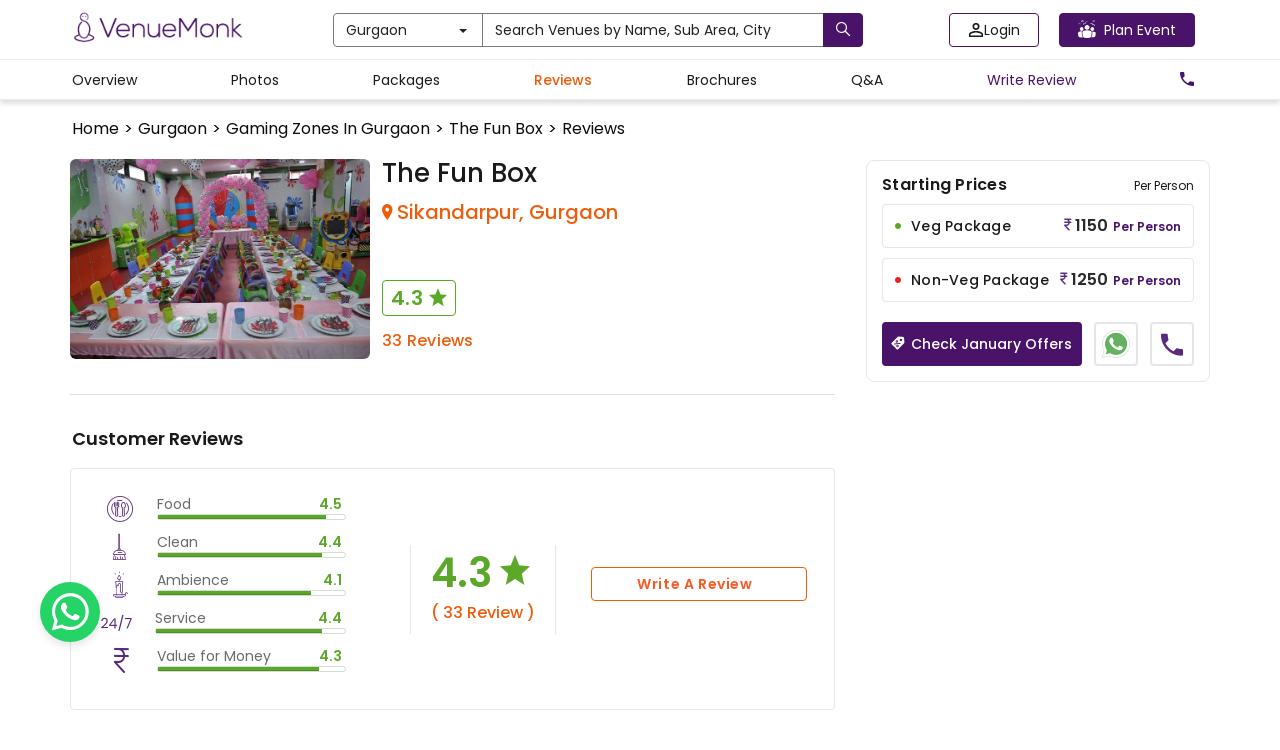

--- FILE ---
content_type: text/css; charset=UTF-8
request_url: https://www.venuemonk.com/_next/static/css/00c3f49599bf183d.css
body_size: 527
content:
.Maintenance_hide-in-web__Kbg3P{display:none}.Maintenance_hide-in-mobile__tVU8Z{display:block!important}.Maintenance_venue-main-title__rVVCD{font-style:normal;font-weight:500;font-size:20px;line-height:120%;letter-spacing:.25px;color:#1a1a1a}.Maintenance_page-alignment__o8zb1{padding:20px;margin-top:10%;border:4px solid var(--vm-primary-colour);border-radius:4px;margin-left:20px;margin-right:20px}.Maintenance_venue-title-1__n4vWG{font-style:normal;font-weight:600;font-size:36px;line-height:120%;letter-spacing:.5px;color:#1a1a1a}.Maintenance_call-us__rc9iy{color:var(--vm-primary-colour)}.Maintenance_call-us__rc9iy:hover{color:var(--vm-primary-colour);text-decoration:none}@media (max-width:767px){.Maintenance_hide-in-web__Kbg3P{display:block}.Maintenance_hide-in-mobile__tVU8Z{display:none!important}.Maintenance_page-alignment__o8zb1{padding:20px;margin-top:20%;border:2px solid var(--vm-primary-colour);border-radius:4px;margin-left:20px;margin-right:20px}.Maintenance_venue-main-title__rVVCD{font-style:normal;font-weight:400;font-size:14px;line-height:21px;text-align:center;letter-spacing:.25px;color:#1a1a1a}.Maintenance_venue-title-1__n4vWG{font-weight:600;font-size:24px;line-height:130%}.Maintenance_venue-title-1__n4vWG,.Maintenance_venue-title-2__NZDmx{font-style:normal;text-align:center;letter-spacing:.5px;color:#1a1a1a}.Maintenance_venue-title-2__NZDmx{font-weight:400;font-size:16px;line-height:140%}}.Maintenance_row__OidCv{display:flex;flex-wrap:wrap;margin-right:-15px;margin-left:-15px}.Maintenance_col-12__a7TX1{flex:0 0 100%;max-width:100%}

--- FILE ---
content_type: text/css; charset=UTF-8
request_url: https://www.venuemonk.com/_next/static/css/680040dd2eb4f0ba.css
body_size: 1276
content:
.Maintenance_hide-in-web__Kbg3P{display:none}.Maintenance_hide-in-mobile__tVU8Z{display:block!important}.Maintenance_venue-main-title__rVVCD{font-style:normal;font-weight:500;font-size:20px;line-height:120%;letter-spacing:.25px;color:#1a1a1a}.Maintenance_page-alignment__o8zb1{padding:20px;margin-top:10%;border:4px solid var(--vm-primary-colour);border-radius:4px;margin-left:20px;margin-right:20px}.Maintenance_venue-title-1__n4vWG{font-style:normal;font-weight:600;font-size:36px;line-height:120%;letter-spacing:.5px;color:#1a1a1a}.Maintenance_call-us__rc9iy{color:var(--vm-primary-colour)}.Maintenance_call-us__rc9iy:hover{color:var(--vm-primary-colour);text-decoration:none}@media (max-width:767px){.Maintenance_hide-in-web__Kbg3P{display:block}.Maintenance_hide-in-mobile__tVU8Z{display:none!important}.Maintenance_page-alignment__o8zb1{padding:20px;margin-top:20%;border:2px solid var(--vm-primary-colour);border-radius:4px;margin-left:20px;margin-right:20px}.Maintenance_venue-main-title__rVVCD{font-style:normal;font-weight:400;font-size:14px;line-height:21px;text-align:center;letter-spacing:.25px;color:#1a1a1a}.Maintenance_venue-title-1__n4vWG{font-weight:600;font-size:24px;line-height:130%}.Maintenance_venue-title-1__n4vWG,.Maintenance_venue-title-2__NZDmx{font-style:normal;text-align:center;letter-spacing:.5px;color:#1a1a1a}.Maintenance_venue-title-2__NZDmx{font-weight:400;font-size:16px;line-height:140%}}.Maintenance_row__OidCv{display:flex;flex-wrap:wrap;margin-right:-15px;margin-left:-15px}.Maintenance_col-12__a7TX1{flex:0 0 100%;max-width:100%}.brochure_text__LG9FJ{font-size:24px;color:#000;font-weight:600}.brochure_meta-container__pSOpC{display:flex;text-transform:uppercase;gap:4px}.brochure_meta-container__pSOpC span{letter-spacing:.5px}.brochure_brochure-tag-container__t2KF9{width:100%;display:flex;overflow-x:scroll;gap:12px;margin-bottom:30px}.brochure_brochure-tag-container__t2KF9::-webkit-scrollbar{display:none}.brochure_brochure-container__GEWHB{display:flex;flex-direction:column;gap:20px}.brochure_brochure-tag-button-selected__tIksj{background-color:var(--vm-primary-colour);border:none;padding:6px 16px;border-radius:4px;white-space:nowrap;box-shadow:0 4.99px 4.99px rgba(0,0,0,.25),0 -2.5px 4.99px rgba(0,0,0,.25);color:#fff}.brochure_brochure-tag-button-default__v807k{text-transform:capitalize;border:1px solid #b0b0b0;padding:6px 16px;border-radius:4px;white-space:nowrap;cursor:pointer}@media (min-width:768px){.brochure_main-box-container__0jsRR{width:100%;border-radius:8px;height:200px;border:1px solid #cfd8dc;display:flex}.brochure_image-container__rniok{width:40%}.brochure_image-container__rniok,.brochure_image__Jop5d{height:100%;border-top-left-radius:8px;border-bottom-left-radius:8px}.brochure_image__Jop5d{width:100%}.brochure_content-container___7uzR{padding:20px;height:100%;width:60%;border-top-right-radius:8px;border-bottom-right-radius:8px;position:relative}.brochure_download-brochure-button__6OQDz{width:-moz-fit-content;width:fit-content;background-color:var(--vm-primary-colour);color:#fff;size:24px;font-weight:600;border-radius:4px;padding:8px 14px;position:absolute;bottom:20px;outline:none;border:none}}@media (max-width:768px){.brochure_main-box-container__0jsRR{width:100%;border-radius:8px;height:auto;border:1px solid #cfd8dc;display:flex;display:flex!important;flex-direction:column!important}.brochure_image-container__rniok{width:100%;height:90%}.brochure_image__Jop5d{height:100%;width:100%;border-top-left-radius:8px;border-top-right-radius:8px}.brochure_content-container___7uzR{padding:20px;height:100%;width:100%;border-top-right-radius:8px;border-bottom-right-radius:8px;position:relative}.brochure_download-brochure-button__6OQDz{width:100%;background-color:var(--vm-primary-colour);color:#fff;size:24px;font-weight:600;border-radius:4px;padding:8px 10px;outline:none;border:none;margin-top:14px}}.ZeroAssetView_zeroview-container__BRS1m{display:flex;flex-direction:column;justify-content:center;align-items:center;margin-top:12px}.ZeroAssetView_bottomtext__f_7FK{font-weight:500;font-size:18px;color:#1a1a1a;text-transform:capitalize}.ZeroAssetView_zeroview-image__qdelK{height:40%;width:40%}@media (max-width:768px){.ZeroAssetView_zeroview-container__BRS1m{gap:14px}.ZeroAssetView_bottomtext__f_7FK{font-size:18px;letter-spacing:.5px}.ZeroAssetView_zeroview-image__qdelK{height:66%;width:66%}}.brochureszeroview_zeroview-container__m9GbR{display:flex;flex-direction:column;justify-content:center;align-items:center;margin-top:12px}.brochureszeroview_bottomtext__1ghbu{font-weight:500;font-size:18px;color:#1a1a1a;text-transform:capitalize}.brochureszeroview_zeroview-image__5VjPh{height:40%;width:40%}@media (max-width:768px){.brochureszeroview_zeroview-container__m9GbR{gap:14px}.brochureszeroview_bottomtext__1ghbu{font-size:18px;letter-spacing:.5px}.brochureszeroview_zeroview-image__5VjPh{height:66%;width:66%}}

--- FILE ---
content_type: application/javascript; charset=UTF-8
request_url: https://www.venuemonk.com/_next/static/chunks/5532-f73b3ca9c3a4d519.js
body_size: 2575
content:
(self.webpackChunk_N_E=self.webpackChunk_N_E||[]).push([[5532],{67633:function(e,n,i){"use strict";i.d(n,{Z:function(){return N}});var a=i(85893),r=i(67294),t=i(45697),o=i.n(t),s=i(34117),c=i(94123);function l(e){return"vendors-text"===e.dropdown.dropdownType?(0,a.jsx)("div",{className:"grid-style",children:(0,a.jsx)("ul",{children:e.dropdown.list.map((function(n){return(0,a.jsx)("li",{className:"dropdown-list-item",children:(0,a.jsxs)("a",{href:n.link,target:"_blank",onClick:function(){return(0,s.LT)("HomePage",n.name,"".concat(e.categoryName," Dropdown link"))},children:[(0,a.jsx)(c.Z,{iconName:n.icon,className:"vendor-icon",style:{display:"inline-block",width:"30px",fontSize:n.fontsize,marginLeft:n.marginLeft}}),(0,a.jsx)("span",{children:n.name})]})},n._id)}))})}):"text"===e.dropdown.dropdownType?(0,a.jsx)("div",{className:"col-sm-3",children:(0,a.jsxs)("ul",{children:[(0,a.jsx)("li",{className:"home-dd-heading",children:e.dropdown.title}),e.dropdown.list.map((function(n){return(0,a.jsx)("li",{className:"dropdown-list-item",children:(0,a.jsx)("a",{href:n.link,target:"_blank",onClick:function(){return(0,s.LT)("HomePage",n.name,"".concat(e.categoryName," Dropdown link"))},children:n.name})},n._id)}))]})}):"image"===e.dropdown.dropdownType?(0,a.jsx)("div",{className:"col-sm-3",children:(0,a.jsx)("li",{className:"dropdown-list-item",children:(0,a.jsx)("a",{onClick:function(){return(0,s.LT)("HomePage",e.dropdown.imageLink,"".concat(e.categoryName," Dropdown link"))},href:e.dropdown?e.dropdown.imageLink:"",children:(0,a.jsx)("img",{className:"img-responsive",src:e.dropdown?e.dropdown.imageSrc:""})})})}):(0,a.jsx)("div",{className:"col-sm-3",children:e.dropdown.isImageAbove?(0,a.jsxs)("ul",{children:[(0,a.jsx)("li",{className:"dropdown-list-item",children:(0,a.jsx)("a",{href:e.dropdown?e.dropdown.imageLink:"",children:(0,a.jsx)("img",{className:"img-responsive",src:e.dropdown?e.dropdown.imageSrc:""})})}),(0,a.jsx)("li",{className:"divider"}),(0,a.jsx)("li",{className:"home-dd-heading",children:e.dropdown.title}),e.dropdown.list.map((function(n){return(0,a.jsx)("li",{className:"dropdown-list-item",children:(0,a.jsxs)("a",{onClick:function(){return(0,s.LT)("HomePage",n.name,"".concat(e.categoryName," Dropdown link"))},href:n.link,target:"_blank",children:[n.name," "]})},n._id)}))]}):(0,a.jsxs)("ul",{children:[(0,a.jsx)("li",{className:"home-dd-heading",children:e.dropdown.title}),e.dropdown.list.map((function(e){return""!==e.name?(0,a.jsx)("li",{className:"dropdown-list-item",children:(0,a.jsx)("a",{href:e.link,target:"_blank",children:e.name})},e._id):(0,a.jsx)("br",{},e._id)})),(0,a.jsx)("li",{className:"divider"}),(0,a.jsx)("li",{className:"dropdown-list-item",children:(0,a.jsx)("a",{href:e.dropdown?e.dropdown.imageLink:"",children:(0,a.jsx)("img",{className:"img-responsive",src:e.dropdown?e.dropdown.imageSrc:""})})})]})})}var d=i(41664),m=i.n(d),p=(i(24569),i(214)),u=i.n(p),h=i(97223),_=i(74343),x=i(49694),g=i(20653),v=i(2664),f=i(26934),b=i(11163),w=i(72281);function j(e,n){var i=(0,r.useState)(!0),t=i[0],o=i[1],s=(0,v.useSelector)((function(e){return(0,f.rw)(e)})),c=(0,b.useRouter)(),d=(0,v.useDispatch)();(0,r.useEffect)((function(){window.location.pathname.includes("blog")&&o(!1)}),[]);var p=function(e){"Venues"===e?(0,x.RQ)({event_name:"subnavbar_venues_click",btn_label:"Venues",feature_name:"Venues Subnavbar Dropdown",action_name:"Redirect to Search Page"}):"Collections"===e&&(0,x.RQ)({event_name:"subnavbar_collections'_click",btn_label:"Collections",feature_name:"Collections Subnavbar Dropdown",action_name:"Redirect to Collections Page"})};return(0,a.jsx)("nav",{className:"nav navbar-default subnavbar-fixed-top hide-in-mobile subnavbar ".concat(t?"subnavbar-bg-colour-white":"subnavbar-bg-colour-blog"),style:{height:"42px"},children:(0,a.jsx)("div",{style:{listStyle:"none",padding:"0 100px 0px 100px"},children:(0,a.jsx)("div",{className:"row",children:(0,a.jsx)("div",{className:[u()["home-subnav-row"]],children:(0,a.jsx)("div",{children:(0,a.jsxs)("ul",{className:"nav-tabs",style:{width:"100%",display:"inline-flex",margin:0,border:"none",listStyle:"none",padding:0,justifyContent:"space-between"},children:[e.dropdowns&&e.dropdowns.map((function(e){return(0,a.jsxs)("li",{className:"list-width",onClick:function(){return p(e.categoryName)},children:[(0,a.jsx)(m(),{href:"".concat(e.groupLink,"?utm_source=topnav"),"aria-haspopup":"true","aria-expanded":"false",children:(0,a.jsxs)("a",{className:"border-transition-effect",children:[e.categoryName,(0,a.jsx)("img",{src:"https://cdn.venuemonk.com/noun-dropdown.png",alt:"ss",height:"20px",width:"25px"})]})}),(0,a.jsx)("ul",{className:"dropdown-menu home-venue-filter",style:{padding:"15px",border:"0px",marginTop:"-1px"},children:e.list.map((function(n){return(0,a.jsx)(l,{dropdown:n,categoryName:e.categoryName},n._id)}))})]},e._id)})),(0,a.jsx)("li",{className:"list-width",onClick:function(){(0,x.RQ)({event_name:"subnavbar_destination_wedding_click",btn_label:"Destination Wedding",feature_name:"Destination Wedding",action_name:"Redirect to Destination Wedding"})},children:(0,a.jsx)(m(),{href:"".concat("https://www.venuemonk.com","/destination-wedding-in-delhi-ncr/dw?utm_source=topnav"),target:"_blank",children:(0,a.jsxs)("a",{className:"border-transition-effect",children:[" ","Destination Wedding"]})})}),(0,a.jsxs)("li",{className:"list-width",style:{position:"relative"},onClick:function(){return p("photographer-search")},children:[(0,a.jsxs)("a",{className:"border-transition-effect",style:{cursor:"pointer"},"aria-haspopup":"true","aria-expanded":"false",children:["Vendors",(0,a.jsx)("img",{src:"https://cdn.venuemonk.com/noun-dropdown.png",alt:"ss",height:"20px",width:"25px"})]}),(0,a.jsx)("ul",{className:"dropdown-menu-vendors home-venue-filter",style:{padding:"15px",border:"0px",marginTop:"-1px"},children:g.Hm.map((function(e){return(0,a.jsx)(l,{dropdown:e,categoryName:"Vendors"},e._id)}))})]}),(0,a.jsx)("li",{children:(0,a.jsx)("div",{className:"border-transition-effect",children:(0,a.jsx)("a",{onClick:function(){s?((0,x.RQ)({event_name:"vp_reviews_section_writereview_click",btn_label:"Write Review",feature_name:"Write Review",segment_name:"venue page overview-page",action_name:"Open Write Review Modal",btn_value:"write review"}),c.push("/review-win")):e.width>768?d((0,w.H3)(!0)):c.push("/login")},style:{cursor:"pointer"},children:"Win Prizes"})})}),(0,a.jsx)("li",{className:"list-width",onClick:function(){(0,x.RQ)({event_name:"subnavbar_realevents_click",btn_label:"Real Events",feature_name:"Real Event Subnavbar",action_name:"Redirect to Real Events Page"})},children:(0,a.jsx)("div",{className:"border-transition-effect",children:(0,a.jsx)(_.Z,{href:"real-events?utm_source=topnav",children:"Real Events"})})}),(0,a.jsx)("li",{onClick:function(){(0,x.RQ)({event_name:"subnavbar_qna_click",btn_label:"Q&A",feature_name:"QnA Utility Page",action_name:"Redirect to QnA Home Page"})},children:(0,a.jsx)("div",{className:"border-transition-effect",children:(0,a.jsx)(_.Z,{href:"qna",children:"Q&A"})})}),(0,a.jsx)("li",{className:"list-width",onClick:function(){(0,x.RQ)({event_name:"subnavbar_blog_click",btn_label:"Blog",feature_name:"QnA Utility Page",action_name:"Redirect to Blog Page"})},children:(0,a.jsx)(m(),{href:"/blog",target:"_blank",children:(0,a.jsx)("a",{className:"border-transition-effect",children:"Blog"})})}),(0,a.jsx)("li",{className:"list-width",onClick:function(){return(0,x.RQ)({event_name:"subnavbar_phone _click",feature_name:"Call VM Admin",btn_label:h.separated_phone_number,action_name:"Call VM Admin"})},children:(0,a.jsx)(m(),{className:"border-transition-effect",href:"tel:".concat(h.phone_number),children:(0,a.jsxs)("a",{className:"border-transition-effect",children:[" ",h.separated_phone_number]})})})]})})})})})})}j.contextTypes={router:o().object},j.propTypes={};var N=j},78388:function(e,n,i){"use strict";var a=i(85893),r=i(67294);n.Z=function(e){var n=e.children,i=(0,r.useState)(!0),t=i[0],o=i[1],s=function(){o(navigator.onLine)};return(0,r.useEffect)((function(){s()}),[]),(0,a.jsx)(a.Fragment,{children:t?(0,a.jsx)(a.Fragment,{children:n}):(0,a.jsxs)("div",{className:"no-internet-page-container",children:[(0,a.jsxs)("div",{className:"no-internet-page-left-container",children:[(0,a.jsx)("div",{className:"no-internet-text",children:"No internet connection"}),(0,a.jsxs)("div",{className:"no-internet-inner-text",children:[(0,a.jsx)("div",{className:"no-internet-text",children:"Oooops!"}),(0,a.jsx)("div",{className:"please-check-internet",children:"Please check your internet Connections!"}),(0,a.jsxs)("button",{className:"btn btn-purple tap-to-retry-button",onClick:s,children:[" ","Tap to retry"]})]})]}),(0,a.jsx)("div",{className:"no-internet-page-right-container",children:(0,a.jsx)("img",{className:"no-internet-image",src:"https://cdn.venuemonk.com/content/no-internet.svg",alt:"tick"})})]})})}},24569:function(e,n,i){"use strict";i(85893),i(67294)},214:function(e){e.exports={container:"Home_container__bCOhY",container1:"Home_container1__8HWmm","new-card":"Home_new-card__mdTsJ",main:"Home_main__nLjiQ",footer:"Home_footer____T7K",title:"Home_title__T09hD",description:"Home_description__41Owk",code:"Home_code__suPER",grid:"Home_grid__GxQ85",card:"Home_card___LpL1",logo:"Home_logo__27_tb","banner-input-dropdown":"Home_banner-input-dropdown__DOI3B",classic:"Home_classic__RqCLc",radio:"Home_radio__PvIRS",radiogroup:"Home_radiogroup__d5W8y"}}}]);

--- FILE ---
content_type: application/javascript; charset=UTF-8
request_url: https://www.venuemonk.com/_next/static/chunks/9932-5a169668e57196dc.js
body_size: 3547
content:
"use strict";(self.webpackChunk_N_E=self.webpackChunk_N_E||[]).push([[9932],{31104:function(e,n,i){var t=i(4111),a=i(51438),o=i(52951),c=i(14924),s=i(88029),r=i(60460),l=i(85893),u=i(67294),d=i(22763),m=i.n(d),v=function(e){(0,s.Z)(i,e);var n=(0,r.Z)(i);function i(e){var o;return(0,a.Z)(this,i),o=n.call(this,e),(0,c.Z)((0,t.Z)(o),"toggleShowMore",(function(){o.setState({isShowMore:!o.state.isShowMore})})),(0,c.Z)((0,t.Z)(o),"renderSummary",(function(e){try{return(0,l.jsx)("span",{dangerouslySetInnerHTML:{__html:e}})}catch(n){}})),o.state={isShowMore:!1},o}return(0,o.Z)(i,[{key:"render",value:function(){var e,n,i,t,a;return(0,l.jsxs)("div",{className:"".concat(m()["content-description-spacing"]),children:[(0,l.jsx)("h4",{className:"".concat("Summary"===this.props.heading?m()["venueheading-h3"]:m()["content-description-subheading"]),children:(null===(e=this.props)||void 0===e||null===(n=e.description)||void 0===n?void 0:n.length)>0&&(null===(i=this.props)||void 0===i?void 0:i.heading)?null===(t=this.props)||void 0===t?void 0:t.heading:null}),(0,l.jsx)("div",{className:"".concat("Summary"===this.props.heading?m()["content-description-p-summary"]:m()["content-description-p"]),children:this.renderSummary(null===(a=this.props)||void 0===a?void 0:a.description)})]})}}]),i}(u.Component);n.Z=v},18189:function(e,n,i){i.d(n,{Z:function(){return g}});var t=i(85893),a=(i(67294),i(13324)),o=i.n(a),c=i(1216),s=i(66199),r=i(98528),l=i(18029),u=i.n(l),d=i(39138),m=i.n(d),v=i(91413),p=i(22763),h=i.n(p);i(41664),i(60474);function x(e){return(0,t.jsxs)("div",{className:"vm-venue-horizontal-item vm-venue-horizontal-spacing",style:{marginBottom:"10px",marginRight:"20px"},children:[(0,t.jsxs)("div",{style:{display:"flex"},children:[(0,t.jsxs)("div",{children:[(0,t.jsx)("div",{className:"media-left",style:{paddingRight:0},children:(0,t.jsx)(c.ZP,{offset:150,children:(0,t.jsx)(o(),{style:{borderRadius:"2px 0px 0px 2px",fontSize:"4px"},width:"160",height:"185",alt:"".concat(e.venue1.name&&e.venue1.sub_area&&e.venue1.city?"".concat(u()(e.venue1.name)," in ").concat(u()(e.venue1.sub_area),", ").concat(u()(e.venue1.city)):"image of Venue"),title:"".concat(e.venue1.name&&e.venue1.sub_area&&e.venue1.city?"".concat(u()(e.venue1.name)," in ").concat(u()(e.venue1.sub_area),", ").concat(u()(e.venue1.city)):""),src:(0,v.Fx)(e.venue1),loader:(0,t.jsx)(s.Z,{width:"160",height:"185"}),unloader:(0,t.jsx)(r.Z,{width:"160",height:"185"})})})}),(0,t.jsxs)("div",{style:{padding:"8px"},children:[(0,t.jsx)("h4",{style:{fontSize:"16px",color:"#000",marginTop:"5px",marginBottom:"5px"},children:m()(e.venue1.name,{length:14})}),(0,t.jsxs)("p",{style:{fontSize:"12px",color:"#1A1A1A",marginBottom:"5px"},children:["From ",(0,t.jsxs)("strong",{style:{fontSize:"12px"},children:[(0,t.jsx)("img",{src:"https://cdn.venuemonk.com/new/venue/rupeee.svg",width:"10px",alt:"rupee icon",style:{marginBottom:"2px"}}),e.venue1.veg_show]})," Per Person"]}),(0,t.jsxs)("div",{style:{display:"inline-flex",fontSize:"12px"},children:[(0,t.jsxs)("span",{style:{fontSize:"13px",marginRight:"8px"},children:[(0,t.jsx)("img",{src:"https://cdn.venuemonk.com/new/venue/star.svg",width:"12px",alt:"star icon",style:{marginBottom:"5px",marginRight:"3px"}}),e.venue1.vmrating>0?e.venue1.vmrating:e.venue1.oldrating]}),(0,t.jsx)("span",{style:{color:"#737373",fontSize:"13px"},children:"".concat(e.venue1.reviewCount>1?"".concat(e.venue1.reviewCount?e.venue1.reviewCount:1," Reviews"):"".concat(e.venue1.reviewCount?e.venue1.reviewCount:1," Review"))})]})]})]}),(0,t.jsxs)("div",{children:[(0,t.jsxs)("div",{className:"media-left",style:{paddingRight:0},children:[(0,t.jsx)("div",{style:{position:"absolute",color:"#1a1a1a",paddingTop:"75px",fontSize:"16px"},children:(0,t.jsx)("div",{style:{border:"1px solid #fff",borderRadius:"50%",background:"#fff",padding:"8px",position:"absolute",left:"-16px"},children:"vs"})}),(0,t.jsx)(c.ZP,{offset:150,children:(0,t.jsx)(o(),{style:{borderRadius:"0px 2px 2px 0px",fontSize:"4px"},width:"160",height:"185",alt:"".concat(e.venue2.name&&e.venue2.sub_area&&e.venue2.city?"".concat(u()(e.venue2.name)," in ").concat(u()(e.venue2.sub_area),", ").concat(u()(e.venue2.city)):"image of Venue"),title:"".concat(e.venue2.name&&e.venue2.sub_area&&e.venue2.city?"".concat(u()(e.venue2.name)," in ").concat(u()(e.venue2.sub_area),", ").concat(u()(e.venue2.city)):""),src:(0,v.Fx)(e.venue2),loader:(0,t.jsx)(s.Z,{width:"160",height:"185"}),unloader:(0,t.jsx)(r.Z,{width:"160",height:"185"})})})]}),(0,t.jsxs)("div",{style:{padding:"8px"},children:[(0,t.jsx)("h4",{style:{fontSize:"16px",color:"#000",marginTop:"5px",marginBottom:"5px"},children:m()(e.venue2.name,{length:14})}),(0,t.jsxs)("p",{style:{fontSize:"12px",color:"#1A1A1A",marginBottom:"5px"},children:["From ",(0,t.jsxs)("strong",{style:{fontSize:"12px"},children:[(0,t.jsx)("img",{src:"https://cdn.venuemonk.com/new/venue/rupeee.svg",width:"10px",alt:"rupee icon",style:{marginBottom:"2px"}}),e.venue2.veg_show]})," Per Person"]}),(0,t.jsxs)("div",{style:{display:"inline-flex",fontSize:"12px"},children:[(0,t.jsxs)("span",{style:{fontSize:"13px",marginRight:"8px"},children:[(0,t.jsx)("img",{src:"https://cdn.venuemonk.com/new/venue/star.svg",width:"12px",alt:"star icon",style:{marginBottom:"5px",marginRight:"3px"}}),e.venue2.vmrating>0?e.venue2.vmrating:e.venue2.oldrating]}),(0,t.jsx)("span",{style:{color:"#737373",fontSize:"13px"},children:"".concat(e.venue2.reviewCount>1?"".concat(e.venue2.reviewCount?e.venue2.reviewCount:1," Reviews"):"".concat(e.venue2.reviewCount?e.venue2.reviewCount:1," Review"))})]})]})]})]}),(0,t.jsx)("div",{className:"text-center",children:(0,t.jsx)("a",{href:"/compare-venues/".concat([e.venue2.vm_id,e.venue1.vm_id].join("-vs-")),className:"btn ".concat(h()["btn-orange-invert"]),style:{width:"90%"},children:"".concat(m()(e.venue1.name,{length:14})," vs ").concat(m()(e.venue2.name,{length:14}))})})]})}function g(e){var n;return(null===e||void 0===e||null===(n=e.similarVenues)||void 0===n?void 0:n.length)>0?(0,t.jsxs)("div",{className:"col-xs-12 zero-padding",style:{marginBottom:"20px",padding:"0px"},children:[(0,t.jsx)("h3",{className:h()["venueheading-h3"],children:"Compare Venues"}),(0,t.jsx)("div",{className:"col-lg-12 col-xs-12 zero-padding vm-venue-horizontal-container",style:{backgroundColor:"#fff",display:"inline-flex",overflowX:"auto",padding:"0px"},children:null===e||void 0===e?void 0:e.similarVenues.map((function(n,i){return(0,t.jsx)(x,{venue1:null===e||void 0===e?void 0:e.venue,venue2:n,page:null===e||void 0===e?void 0:e.page},i)}))})]}):(0,t.jsx)("div",{})}},74873:function(e,n,i){i.d(n,{Z:function(){return l}});var t=i(85893),a=i(67294),o=(i(76770),i(22763)),c=i.n(o),s=i(42138),r=i(49694);function l(e){var n=e.venue.loc,i=(n.lat,n.long,(0,a.useState)(!1));i[0],i[1];return e.venue.loc?(0,t.jsxs)("div",{id:"location",className:"venue-content-section",children:[(0,t.jsx)("h3",{className:c()["venueheading-h3"],children:"Location "}),(0,t.jsx)("div",{className:"row ".concat(c()["flex-venue-location"]),children:(0,t.jsx)("div",{className:"col-sm-12 ".concat(c()["no-float-mobile"]),children:(0,t.jsxs)("div",{id:"".concat(c().map_container),style:{border:"none",position:"relative"},children:[(0,t.jsx)("img",{src:e.venue.vm_map_image?e.width>768?(0,s.S1)("https://cdn.venuemonk.com/".concat(e.venue.vm_map_image),{extract:"120,370,800,400"}):(0,s.S1)("https://cdn.venuemonk.com/".concat(e.venue.vm_map_image),{extract:"245,320,500,400"}):(0,s.S1)("https://cdn.venuemonk.com/vm-venue-page-map.jpg"),className:"".concat(c()["map-image"])}),(0,t.jsx)("button",{className:c().map_button,onClick:function(){(0,r.RQ)({event_name:"venue_page_map_full-screen_click",btn_label:"Full Screen",feature_name:"Open Map With Location",segment_name:"venue page map container",action_name:"Open Map Image",btn_value:"Full Screen"});var n=e.venue.loc,i=n.lat,t=n.long,a="https://www.google.com/maps?q=".concat(i,",").concat(t);/Android|webOS|iPhone|iPad|iPod|BlackBerry|IEMobile|Opera Mini/i.test(navigator.userAgent)?window.location.href="geo:".concat(i,",").concat(t):window.open(a,"_blank")},children:"G-Map"})]})})})]}):(0,t.jsx)("div",{})}},50177:function(e,n,i){i.d(n,{Z:function(){return p}});var t=i(85893),a=i(67294),o=i(60474),c=i(34117),s=i(22763),r=i.n(s),l=i(94123),u=i(74343),d=i(42138),m=i(13941),v=i(49694);function p(e){var n,i=function(){return e.packages.filter((function(e){return e.menuItems&&e.menuItems.length>0}))},s=(0,d.cS)(e.venue.city),p={backgroundColor:"".concat(s)};return i().length>0&&(0,t.jsxs)(t.Fragment,{children:[(0,t.jsxs)("h3",{className:"".concat(r()["venueheading-h3"]),children:["Packages and Menu (",(null===e||void 0===e?void 0:e.packagesCount)||(null===(n=i())||void 0===n?void 0:n.length),")"]}),i().map((function(n){var i,c,s,u;return(0,t.jsxs)("div",{className:"col-lg-12 col-md-12 col-xs-12  ".concat(r()["panel-main"]),children:[(0,t.jsxs)("div",{className:r()["heading-pricing"],children:[(0,t.jsx)("h2",{className:r()["item-names"],children:n.name}),(0,t.jsx)("div",{className:r()["price-container"],children:(0,t.jsxs)("div",{className:r()["price-inner-container"],children:[(0,t.jsx)("span",{className:r().inr,children:(0,t.jsx)(l.Z,{iconName:"vm_purpleruppee_sign",className:r()["package-ruppee-sign"]})}),(0,t.jsx)("div",{className:r()["final-price"],children:n.final_price}),(0,t.jsx)("span",{children:"Per Person"})]})})]}),(0,t.jsxs)("div",{className:"col-xs-12 col-lg-9 ".concat(r()["items-container"]),children:[(0,t.jsx)("div",{style:{width:"100%"},children:(0,t.jsx)("div",{className:"col-xs-12 zero-padding ".concat(r()["items-list"]),children:e.width>768?(0,t.jsx)(a.Fragment,{children:(null===n||void 0===n||null===(i=n.menuItems)||void 0===i?void 0:i.length)>0&&n.menuItems.map((function(e,n){return(0,t.jsx)("span",{className:"col-xs-4 zero-padding",style:{fontSize:"12px",marginBottom:"5px",padding:"0px",wordBreak:"break-word"},children:"".concat(e.count>0?"".concat(e.name," (").concat(e.count,")"):"".concat(e.name))},e._id)}))}):(0,t.jsxs)(a.Fragment,{children:[(null===n||void 0===n||null===(c=n.menuItems)||void 0===c?void 0:c.length)>0&&n.menuItems.filter((function(e,n){return n<=2})).map((function(i){return(0,t.jsx)("span",{className:r()["item-name"],onClick:function(){e.showMenu(n._id)},children:"".concat(i.name," ").concat(i.count&&""!==i.count?" (".concat(i.count,")"):"")},i._id)})),n.menuItems.length>3&&(0,t.jsxs)("span",{className:r()["more-item"],onClick:function(){e.showMenu(n._id)},children:["...+",(null===n||void 0===n||null===(s=n.menuItems)||void 0===s?void 0:s.length)>0?n.menuItems.length-3:""," more"]})]})})}),(0,t.jsx)("span",{className:"btn-link-orange ".concat(r()["view-complete-menu"]),onClick:function(){(0,v.RQ)({event_name:"vp_packages_view_complete_menu_click",btn_label:"view complete Menu",feature_name:"view complete menu of ".concat(n._id),segment_name:"venue page ".concat(e.from),action_name:"Open Complete Menu for Package ".concat(n._id," ")}),e.showMenu(n._id)},children:"View Complete Menu"})]}),(0,t.jsxs)("div",{className:"col-xs-12 col-lg-3 zero-padding text-center",style:{},children:[(0,t.jsxs)("div",{className:r()["hide-in-mobile"],style:{marginBottom:"5px",marginTop:"30px"},children:[(0,t.jsxs)("span",{style:{color:"#000",fontSize:"20px"},children:[(0,t.jsx)(l.Z,{iconName:"vm_purpleruppee_sign",className:r()["package-ruppee-sign"]}),(0,t.jsx)("span",{children:n.final_price})]}),(0,t.jsx)("span",{style:{fontSize:"12px",marginLeft:"4px"},children:(u=e.venuetype,"Banquet"===u||"Lawn"===u?"Per Plate":"Per Person")})]}),!e.isEventLoaded&&(0,t.jsxs)(o.zx,{onClick:function(){(0,m.e_)("btnSource","vn_packages_book_now",!0),e.selectVenueForBooking(e.venue,"Request Quote")},className:r()["booknow-button"],style:p,children:[(0,t.jsx)(l.Z,{iconName:"vm_whitepointer_icon",style:{marginRight:"4px"}}),"Book Now"]})]})]},n._id)})),e.isShowViewMoreSection&&(0,t.jsx)("div",{className:"col-xs-12 zero-padding text-center ".concat(r()["view-packages-container"]),children:(0,t.jsx)(u.Z,{onCustomClick:function(){return(0,c.LT)("VenuePage","RedirectToVenuePackagePage","View more packages and venues")},href:"/venues/".concat(e.venue.city_slug,"/").concat(e.venue.vm_id,"/packages-and-menus"),children:(0,t.jsx)("div",{className:"btn btn-orange-invert text-center ".concat(r()["view-packages"]),children:(0,t.jsx)("span",{children:"View All Packages and Menu"})})})})]})}},34883:function(e){e.exports=JSON.parse('{"ci":"#f4e5fe","jk":"rgba(89, 43, 126, 1)","Sn":" rgba(34, 34, 34, 1)"}')}}]);

--- FILE ---
content_type: application/javascript; charset=UTF-8
request_url: https://www.venuemonk.com/_next/static/chunks/171-5004146b17178718.js
body_size: 2932
content:
"use strict";(self.webpackChunk_N_E=self.webpackChunk_N_E||[]).push([[171],{78388:function(e,n,i){var a=i(85893),t=i(67294);n.Z=function(e){var n=e.children,i=(0,t.useState)(!0),o=i[0],c=i[1],l=function(){c(navigator.onLine)};return(0,t.useEffect)((function(){l()}),[]),(0,a.jsx)(a.Fragment,{children:o?(0,a.jsx)(a.Fragment,{children:n}):(0,a.jsxs)("div",{className:"no-internet-page-container",children:[(0,a.jsxs)("div",{className:"no-internet-page-left-container",children:[(0,a.jsx)("div",{className:"no-internet-text",children:"No internet connection"}),(0,a.jsxs)("div",{className:"no-internet-inner-text",children:[(0,a.jsx)("div",{className:"no-internet-text",children:"Oooops!"}),(0,a.jsx)("div",{className:"please-check-internet",children:"Please check your internet Connections!"}),(0,a.jsxs)("button",{className:"btn btn-purple tap-to-retry-button",onClick:l,children:[" ","Tap to retry"]})]})]}),(0,a.jsx)("div",{className:"no-internet-page-right-container",children:(0,a.jsx)("img",{className:"no-internet-image",src:"https://cdn.venuemonk.com/content/no-internet.svg",alt:"tick"})})]})})}},13702:function(e,n,i){var a=i(85893),t=i(67294),o=i(60474),c=i(22763),l=i.n(c),r=i(94123),s=i(49694),v=i(11163),d=i(91935);n.Z=function(e){var n=(0,v.useRouter)(),i=e.phoneNumber||e.event.agent_phone;return(0,a.jsx)(t.Fragment,{children:(0,a.jsx)(o.zx,{onClick:function(){(0,s.RQ)({event_name:"whatsapp_cta_click",btn_label:"Whatsapp",feature_name:"Whatsapp message",segment_name:"".concat(e.from),action_name:"Redirect to Whatsapp Portal",btn_value:"Whatsapp"})},href:(0,d.lY)(e.from,i,e.venue,e.event,n,e.placement),target:"_blank",className:l()["logo-main"],children:(0,a.jsx)(r.Z,{iconName:"vm_whatsapp_icon"})})})}},46847:function(e,n,i){var a=i(26042),t=i(85893),o=i(67294),c=i(63490),l=i(18029),r=i.n(l),s=i(91413),v=i(22763),d=i.n(v),u=i(94123),m=i(42138),h=i(74343),g=i(49694);n.C=function(e){var n,i,l,v,p,x,_,j,f,N,w,y,k,C=parseInt(Math.floor(null===e||void 0===e||null===(n=e.venue)||void 0===n?void 0:n.vmrating),0),b={color:(0,c.DQ)(C),border:(0,c.EZ)(C)};return(0,t.jsx)(o.Fragment,{children:"photosPage"!==e.renderPage?(0,t.jsxs)("div",{className:"".concat(e.isNoImageContainerRequired?"":d()["hero-image-container"]," ").concat((null===e||void 0===e?void 0:e.containerClass)||""),style:null===e||void 0===e?void 0:e.containerStyle,children:[(0,t.jsx)("img",{className:d()["hero-image"],style:(0,a.Z)({borderRadius:"6px"},null===e||void 0===e?void 0:e.imageStyle),src:function(e,n){var i;return e?(null===e||void 0===e?void 0:e.length)>0?(0,s.yG)(e[0]):"undefined.jpg":"https://cdn.venuemonk.com/assets/".concat(null===n||void 0===n?void 0:n.city,"/").concat(null===n||void 0===n?void 0:n.vm_id,"/images/360x300/").concat((null===n||void 0===n||null===(i=n.primaryImages)||void 0===i?void 0:i.length)>0?"".concat(n.primaryImages[0].toLowerCase(),".jpg"):"undefined.jpg")}(e.images,e.venue)}),(null===e||void 0===e?void 0:e.showStat)&&(0,t.jsx)("div",{className:d()["hm-right-segment"],style:{marginBottom:"10px"},children:(0,t.jsxs)("div",{children:[(0,t.jsx)("div",{children:(0,t.jsx)("h1",{className:d()["hero-image-heading"],style:{marginBottom:"7px",marginTop:"0px"},title:e.venue.name,children:e.venue.name})}),(0,t.jsx)("a",{href:"https://www.google.com/maps/search/?api=1&query=".concat((null===e||void 0===e||null===(i=e.venue)||void 0===i||null===(l=i.loc)||void 0===l?void 0:l.lat)||"",",").concat((null===e||void 0===e||null===(v=e.venue)||void 0===v||null===(p=v.loc)||void 0===p?void 0:p.long)||""),children:(0,t.jsxs)("div",{className:d()["hero-image-subheading"],children:[(0,t.jsx)(u.Z,{iconName:"vm_orange_location",className:"vm_orange_location",style:{marginRight:"4px"}}),(0,t.jsx)("span",{children:"".concat(null===e||void 0===e||null===(x=e.venue)||void 0===x?void 0:x.sub_area,",")}),"\xa0",(0,t.jsx)("span",{children:r()(null===e||void 0===e||null===(_=e.venue)||void 0===_?void 0:_.city)})]})}),(0,t.jsxs)("div",{className:d()["hero-image-reviewrating"],style:{paddingRight:0},children:[(0,t.jsxs)("div",{style:b,className:d()["venue-rating-block-hm"],children:[(0,t.jsx)("span",{className:d()["hm-rating-value-text"],children:(null===e||void 0===e||null===(j=e.venue)||void 0===j?void 0:j.vmrating)?parseFloat(e.venue.vmrating):0}),(0,t.jsx)(u.Z,{iconName:"vm_star_icon",className:d()["hm-rating-value"]})]}),(0,t.jsx)("div",{children:(0,t.jsx)("a",{href:"/venues/".concat(null===e||void 0===e||null===(f=e.venue)||void 0===f?void 0:f.city,"/").concat(null===e||void 0===e||null===(N=e.venue)||void 0===N?void 0:N.vm_id,"/reviews"),className:d()["reviews-count"],style:{color:"#EE5D0C"},children:(0,t.jsxs)("div",{className:d()["heroimage-review-count"],children:[(0,t.jsx)("span",{children:e.totalReviewCount||1}),(0,t.jsxs)("span",{children:[" ",(0,m._6)(e.totalReviewCount,"Review")]})]})})})]})]})})]}):(0,t.jsxs)("div",{className:d()["hero-content-container"],children:[(0,t.jsx)("div",{className:d()["hero-content-top-container"],children:(0,t.jsxs)(t.Fragment,{children:[(0,t.jsx)("h1",{className:d()["hero-content-heading"],children:e.venue.name}),(0,t.jsxs)("div",{style:b,className:d()["hero-content-rating"],children:[(0,t.jsx)("span",{className:d()["hm-rating-value-text"],children:(null===e||void 0===e||null===(w=e.venue)||void 0===w?void 0:w.vmrating)?parseFloat(e.venue.vmrating):0}),(0,t.jsx)(u.Z,{iconName:"vm_star_icon",className:d()["hm-rating-value"]})]})]})}),(0,t.jsxs)("div",{className:d()["hero-content-bottom-container"],children:[(0,t.jsxs)("div",{className:d()["hero-content-location"],children:[(0,t.jsx)(u.Z,{iconName:"vm_orange_location",className:"vm_orange_location",style:{marginRight:"4px"}}),(0,t.jsx)("span",{children:"".concat(null===e||void 0===e||null===(y=e.venue)||void 0===y?void 0:y.sub_area)}),(0,t.jsx)("span",{style:{marginLeft:"4px"},children:r()(null===e||void 0===e||null===(k=e.venue)||void 0===k?void 0:k.city)})]}),(0,t.jsx)("div",{children:(0,t.jsx)(h.Z,{onCustomClick:function(){var n;return(0,g.RQ)({event_name:"vp_review_count_click",feature_name:"venue_page_review_link",segment_name:"".concat(e.from),action_name:"redirect to review page of ".concat(null===(n=e.venue)||void 0===n?void 0:n.vm_id)})},href:"/venues/".concat(e.venue.city_slug,"/").concat(e.venue.vm_id,"/reviews"),isAnchor:!0,children:(0,t.jsxs)("div",{className:d()["hero-content-review-count"],children:[(0,t.jsx)("span",{children:e.totalReviewCount||1}),(0,t.jsxs)("span",{children:[" ",(0,m._6)(e.totalReviewCount,"Review")]})]})})})]})]})})}},17943:function(e,n,i){i.d(n,{Z:function(){return s}});var a=i(85893),t=(i(67294),i(41664)),o=i.n(t),c=i(22763),l=i.n(c),r=i(94123);function s(e){return(0,a.jsxs)("div",{className:l()["review-header"],children:[(0,a.jsx)("h3",{className:l()["customer-reviews-heading"],children:"Customer Reviews"}),(0,a.jsxs)("div",{className:l()["review-rating-count"],children:[(0,a.jsx)("span",{className:l()["review-rating"],children:e.venue.vmrating>0?e.venue.vmrating.toFixed(1):e.venue.oldrating}),(0,a.jsx)(r.Z,{iconName:"vm_star_icon",style:{marginRight:"2px",color:"#5ca829"}}),(0,a.jsx)(o(),{onClick:function(){return gtmCustomEvent("mVenuePage","RedirectTovenueReviewsPage","VenueReviewBox")},href:"/venues/".concat(e.venue.city,"/").concat(e.venue.vm_id,"/reviews"),children:(0,a.jsx)("span",{className:l()["review-count"],children:"".concat(e.venue.reviewCount?e.venue.reviewCount:1," Review")})})]})]})}},91935:function(e,n,i){i.d(n,{Ub:function(){return l},aC:function(){return v},d3:function(){return r},lY:function(){return s}});var a=i(97340),t=i(40010),o=i(42138),c=i(1020),l=function(e,n){return(0,o.wT)(e,{url:n})},r=function(e,n){if(e&&""!==e)return(0,o.Bl)(e,v((0,c.FZ)(),n.placement,"customer_".concat((0,t._v)())))},s=function(e,n,i,a,t,c,l){var s="Hi ";if("venue-page"===e){if(i){var v="https://www.venuemonk.com/venues/".concat((null===i||void 0===i?void 0:i.city_slug)||"","/").concat((null===i||void 0===i?void 0:i.vm_id)||"");s="Hi ".concat((null===a||void 0===a?void 0:a.agent_name)||"VenueMonk",", I am looking to plan an event at your venue - ").concat((null===i||void 0===i?void 0:i.name)||"",", ").concat((null===i||void 0===i?void 0:i.sub_area)||""," - \n").concat(r(v,{from:e,placement:c}),"\nKindly connect me to the concerned venue manager.")}}else if("search-page"===e)if(i){var d="https://www.venuemonk.com/venues/".concat((null===i||void 0===i?void 0:i.city_slug)||"","/").concat((null===i||void 0===i?void 0:i.vm_id)||"");s="Hi ".concat((null===a||void 0===a?void 0:a.agent_name)||"VenueMonk",", I am looking to plan an event at your venue - ").concat((null===i||void 0===i?void 0:i.name)||"",", ").concat((null===i||void 0===i?void 0:i.sub_area)||""," from your listing page \n").concat(r(d,{from:e,placement:c}))}else s="Hi VenueMonk, I am looking to plan an event from your listing page \n".concat(r("".concat("http://venuemonk.com").concat((0,o.bv)(t.asPath)),{from:e,placement:c})," ");else s="Hi VenueMonk, I am looking to plan an event";return"https://api.whatsapp.com/send?phone=91".concat((0,o.FU)(n),"&text=").concat(encodeURIComponent(s))},v=function(){var e=arguments.length>0&&void 0!==arguments[0]?arguments[0]:a.UP,n=arguments.length>1?arguments[1]:void 0,i=arguments.length>2?arguments[2]:void 0,t=(0,c.Lu)(),o={},l=!0,r=!1,s=void 0;try{for(var v,d=a.J5[Symbol.iterator]();!(l=(v=d.next()).done);l=!0){var u=v.value,m=a._C[u],h=a.SP[u];void 0!==(null===t||void 0===t?void 0:t[u])&&(h&&t[u]in h?o[m]=h[t[u]]:o[m]=t[u])}}catch(x){r=!0,s=x}finally{try{l||null==d.return||d.return()}finally{if(r)throw s}}if(e&&n){var g=a._C[a.Nl];o[g]="".concat(a.it[e],"-").concat(a.Fd[n])}if(i){var p=a._C[a.mx];o[p]=a.SP[a.mx][i]}return o}}}]);

--- FILE ---
content_type: application/javascript; charset=UTF-8
request_url: https://www.venuemonk.com/_next/static/chunks/pages/gurgaon-b454e5efa5c6fac5.js
body_size: 758
content:
(self.webpackChunk_N_E=self.webpackChunk_N_E||[]).push([[1670],{85949:function(n,t,i){(window.__NEXT_P=window.__NEXT_P||[]).push(["/gurgaon",function(){return i(18966)}])},18966:function(n,t,i){"use strict";i.r(t),i.d(t,{__N_SSP:function(){return a},default:function(){return _}});var u=i(85893),r=(i(67294),i(61296)),e=i(79210),c=i(79294),s=i(78388),a=!0;function _(n){var t=n.pagedata,i=n.cities,a=n.blogList;return(0,u.jsx)(r.Z,{children:(0,u.jsx)(c.Z,{children:(0,u.jsx)(s.Z,{children:(0,u.jsx)(e.Z,{isHomePage:!1,city_slug:"gurgaon",pagedata:t,cities:i,blogList:a})})})})}}},function(n){n.O(0,[1115,8895,4444,6066,1216,406,7770,1296,8426,2763,5007,9569,7285,5532,11,9210,9774,2888,179],(function(){return t=85949,n(n.s=t);var t}));var t=n.O();_N_E=t}]);

--- FILE ---
content_type: application/javascript; charset=UTF-8
request_url: https://www.venuemonk.com/_next/static/chunks/6099.ee516236cfd57f5d.js
body_size: 906
content:
(self.webpackChunk_N_E=self.webpackChunk_N_E||[]).push([[6099],{36099:function(e,t,n){"use strict";n.r(t);var a=n(85893),o=n(67294),c=n(94123),i=n(77544),s=n.n(i);t.default=function(e){var t=(0,o.useState)(!0),n=t[0],i=t[1],r=e.router.pathname;(0,o.useEffect)((function(){window.addEventListener("scroll",(function(){window.pageYOffset>300?i(!0):i(!1)}))}),[]);return["/[cityslug]/[url]"].includes(r)&&n&&(0,a.jsx)("div",{className:"".concat(s()["fab-div"]),style:{transform:"rotate(269deg)"},children:(0,a.jsx)("div",{className:"".concat(s()["fab-button"]),style:{display:"flex",justifyContent:"center",alignItems:"center"},onClick:function(){window.scrollTo({top:0,behavior:"smooth"})},children:(0,a.jsx)(c.Z,{iconName:"vm_whiteright_icon",style:{fontSize:"18px"}})})})}},77544:function(e){e.exports={"fab-button":"SearchPageScroller_fab-button__hqdmW","fab-div":"SearchPageScroller_fab-div__0KRGL"}}}]);

--- FILE ---
content_type: application/javascript; charset=UTF-8
request_url: https://www.venuemonk.com/_next/static/chunks/7770-6761be2e767abe4d.js
body_size: 12539
content:
(self.webpackChunk_N_E=self.webpackChunk_N_E||[]).push([[7770],{24234:function(e,n,o){"use strict";o.d(n,{Z:function(){return w}});var t=o(85893),i=o(33952),r=o.n(i),a=o(41664),s=o.n(a),c=o(67294),l=o(45697),m=o.n(l);function u(e,n){return(0,t.jsx)("div",{children:(0,t.jsxs)("div",{children:[(0,t.jsx)("hr",{}),(0,t.jsx)("div",{children:(0,t.jsxs)("div",{children:[(0,t.jsx)("h3",{className:r()["footeraboutus-head"],style:{color:"#ffffff"},children:" About Us"}),(0,t.jsx)("p",{className:r().footeraboutus,style:{color:"#ffffff"},children:"VenueMonk.com is an online venue booking portal with the widest range of venues available in Delhi NCR, Gurgaon, Noida, Faridabad, and Ghaziabad. At VenueMonk, we connect our customers with the best venues in their city based on their unique requirements so that they can get the ideal deal for their event. We believe that online venue booking is just as personal as offline venue booking, except much simpler and our goal is to provide hassle-free online venue booking experience to our customers, all the way from browsing and shortlisting venues to booking the final one."}),(0,t.jsx)("h3",{className:r()["footeraboutus-head"],style:{color:"#ffffff"},children:"Booking through VenueMonk is Easy!"}),(0,t.jsx)("p",{className:r().footeraboutus,style:{color:"#ffffff"},children:"VenueMonk.com is here to change the way you do venue bookings. We\u2019re here to simplify the venue booking for the residents of Delhi NCR, Gurgaon, Noida, Mumbai and Bangalore.VenueMonk.com is here to change the way you book venues for your events. We are here to simplify the online venue booking for the residents of Delhi NCR, Gurgaon, Noida, Faridabad, and Ghaziabad."}),(0,t.jsx)("p",{className:r().footeraboutus,style:{color:"#ffffff"},children:"Our approach is based on 3 principles:"}),(0,t.jsx)("p",{}),(0,t.jsxs)("ol",{className:r().footeraboutus,style:{color:"#ffffff"},children:[(0,t.jsx)("li",{children:"Clutter-free presentation of venues on our portal"}),(0,t.jsx)("li",{children:" Easier selection process with all accurate and updated venue details and descriptions available"}),(0,t.jsx)("li",{children:"Faster and on time bookings"})]}),(0,t.jsx)("p",{}),(0,t.jsx)("p",{className:r().footeraboutus,style:{color:"#ffffff"},children:"VenueMonk believes that online venue booking should be as simple as Browse, Book, and Celebrate!"}),(0,t.jsx)("p",{className:r().footeraboutus,style:{color:"#ffffff"},children:"We make use of innovative measures to back our approach to streamline the online venue booking process and make it simpler and easier for our customers. Our easy yet intuitive online venue booking mechanism, which is crafted especially for the convenience of people living in Delhi NCR, Gurgaon, Noida Faridabad, and Ghaziabad, makes online venue booking much simpler and faster than its counterpart- offline booking. At VenueMonk, we have a wide range of exclusive Wedding Venues, Wedding Reception Venues, Engagement Venues, Pre-Wedding Party Venues, Birthday Party Venues, Kids Party Venues, First Birthday Party Venues, Corporate Party Venues, Corporate Event Venues, Conference Venues, Bachelor Party Venues, Business Meeting Venues, Business Dinner Venues, Exhibition Venues etc. At VenueMonk, we have a wide range of venue categories like Banquet Hall, Farm Houses, Lawns, Restaurants, Clubs, Bars, Meeting Rooms, Conference Rooms, Pool-Side Venues, Rooftop Venues, and more for every type of celebration. People can now book the best venues in their city with just a few clicks through VenueMonk. We look forward to raising the bar for online venue booking in Delhi NCR, Gurgaon, Noida, Faridabad, and Ghaziabad by providing necessary features to our customers like prompt customer services, faster bookings, and online payments. We are very keen on providing our customers with the best venues for their events. When it comes to quality and service of the venues or vendors, we never compromise on it. Moreover, we offer accurate and updated descriptions and transparent pricing for all our venues so that our customers get a clarity of the venue they are booking."}),(0,t.jsx)("h3",{className:r()["footeraboutus-head"],style:{color:"#ffffff"},children:"Support"}),(0,t.jsx)("p",{className:r().footeraboutus,style:{color:"#ffffff"},children:(0,t.jsx)("strong",{children:"At VenueMonk, customer satisfaction is our top priority and hence our dedicated support services are available from 9 am to 9 pm every day. We believe that online venue booking is still an emerging concept and hence there is always the need for proper communication channels to ensure hassle-free online venue booking."})}),(0,t.jsx)("p",{className:r().footeraboutus,style:{color:"#ffffff"},children:"Our goal is to change the way people celebrate!"}),(0,t.jsx)("p",{className:r().footeraboutus,style:{color:"#ffffff"},children:"Happy online venue booking to you!"}),(0,t.jsx)("p",{className:r().footeraboutus,style:{color:"#ffffff"},children:"VenueMonk.com"}),(0,t.jsx)("p",{className:r().footeraboutus,style:{color:"#ffffff"},children:"KEEP CELEBRATING"}),(0,t.jsx)("p",{className:r().footeraboutus,style:{color:"#ffffff"},children:"Cheers!"})]})})]})})}u.contextTypes={router:m().object},u.propTypes={};var d=u,v=o(4111),p=o(51438),h=o(52951),g=o(14924),_=o(88029),f=o(29815),k=o(60460),b=o(94123),x=function(e){(0,_.Z)(o,e);var n=(0,k.Z)(o);function o(e){var t;return(0,p.Z)(this,o),t=n.call(this,e),(0,g.Z)((0,v.Z)(t),"showMore",(function(e,n){var o=(0,f.Z)(t.state.isShowMore);o[0]=!1,o[1]=!1,o[2]=!1,o[3]=!1,o[n]=!e,t.setState({isShowMore:o},(function(){}))})),t.state={isShowMore:[!0,!1,!1,!1]},t}return(0,h.Z)(o,[{key:"render",value:function(){var e=this;return(0,t.jsxs)(t.Fragment,{children:[(0,t.jsx)("div",{className:"container hide-in-mobile",children:(0,t.jsx)("div",{children:(0,t.jsx)("div",{className:"row",children:(0,t.jsxs)("div",{className:"footer-color",children:[(0,t.jsxs)("div",{className:"container",style:{marginTop:"30px",width:"97%",paddingLeft:"0px",paddingRight:"0px"},children:[(0,t.jsx)("div",{className:"text-center",style:{fontSize:"17px",color:"#f5f5f5",marginBottom:"20px",paddingTop:"20px"},children:"Party Places and Banquets"}),this.props.links&&this.props.links.length>0&&this.props.links.map((function(n,o){return(0,t.jsx)("div",{className:"col-xs-6 col-md-3",style:{cursor:"pointer",marginBottom:"20px",paddingLeft:"0px"},children:(0,t.jsx)("div",{children:(0,t.jsxs)("div",{style:{fontSize:"14px",color:"#F5F5F5",display:"flex",alignItems:"center"},children:[(0,t.jsx)("span",{onClick:function(){e.showMore(e.state.isShowMore[o],o)},style:{fontSize:"14px",color:"#F5F5F5",marginRight:"8px",marginTop:"4px"},children:n.name}),e.state.isShowMore[o]?(0,t.jsx)("span",{onClick:function(){e.showMore(e.state.isShowMore[o],o)},children:(0,t.jsx)(b.Z,{iconName:"vm_whiteuparrow_icon",className:r()["vm-footer-dropdown-icon"]})}):(0,t.jsx)("span",{onClick:function(){e.showMore(e.state.isShowMore[o],o)},children:(0,t.jsx)(b.Z,{iconName:"vm_whitedownarrow_icon",className:r()["vm-footer-dropdown-icon"]})})]})})},o)})),this.props.links&&this.props.links.length>0&&this.props.links.map((function(n,o){return(0,t.jsx)("div",{className:e.state.isShowMore[o]?"":"hide",style:{fontSize:"12px",marginTop:"15px",color:"rgba(255, 255, 255, 0.8)",letterSpacing:"0.25px",lineHeight:"1.5"},children:e.props.links.map((function(i,r){return(0,t.jsx)("div",{className:"col-xs-3",children:n.link.map((function(i,a){var c,l;return a%e.props.links.length===r&&n.link[a]?(0,t.jsx)("div",{className:"row",style:{marginBottom:"7px",padding:"0px"},children:(0,t.jsx)(s(),{style:{color:"#ffffff"},href:null===(c=n.link[a])||void 0===c?void 0:c.url,children:null===(l=n.link[a])||void 0===l?void 0:l.name})},a+o+""):null}))})}))},o)}))]}),(0,t.jsx)("div",{style:{borderBottom:"1px solid #dce0e0",marginLeft:"15px"}})]})})})}),(0,t.jsxs)("div",{className:"footer-link-background hide-in-desktop",children:[(0,t.jsxs)("div",{className:"footer-partplaces-container",style:{marginTop:"30px",width:"97%",paddingLeft:"0px",paddingRight:"0px"},children:[(0,t.jsx)("div",{className:"footer-container-mobile",children:(0,t.jsx)("div",{className:"text-center",style:{fontSize:"17px",color:"black"},children:"Party Places and Banquets"})}),this.props.links&&this.props.links.length>0&&this.props.links.map((function(n,o){return(0,t.jsx)("div",{className:"footer-container-mobile",style:{cursor:"pointer"},children:(0,t.jsx)("div",{children:(0,t.jsx)("div",{className:"footer-link-size",style:{display:"flex"},children:(0,t.jsxs)("span",{onClick:function(){e.showMore(e.state.isShowMore[o],o)},className:"footer-link-size col-xs-12",style:{marginRight:"8px"},children:[n.name,(0,t.jsx)("div",{className:e.state.isShowMore[o]?"":"hide",style:{fontSize:"12px",marginTop:"15px",color:"rgba(255, 255, 255, 0.8)",letterSpacing:"0.25px",lineHeight:"1.5",display:"block"},children:n.link.map((function(e,n){return(0,t.jsx)("div",{className:"col-xs-12",style:{marginBottom:"7px",padding:"0px"},children:(0,t.jsx)(s(),{style:{color:"#ffffff"},href:e.url,children:e.name})},n)}))})]})})})},o)}))]}),(0,t.jsx)("div",{style:{borderBottom:"1px solid #dce0e0",marginLeft:"15px"}})]})]})}}]),o}(c.Component),y=JSON.parse('[{"name":"Delhi","link":[{"name":"Delhi","url":"/delhi/venues"},{"name":"Kids Birthday Party Venues","url":"/delhi/kids-party-venues"},{"name":"Team Party Venues","url":"/delhi/cocktail-party-venues"},{"name":"Birthday Party Venues","url":"/delhi/birthday-party-venues"},{"name":"Wedding Venues","url":"/delhi/wedding-venues"},{"name":"Cocktail Party Venues","url":"/delhi/cocktail-party-venues"},{"name":"Engagement Venues","url":"/delhi/engagement-venues"},{"name":"Conference Venues","url":"/delhi/conference-venues"},{"name":"Corporate Party Venues","url":"/delhi/corporate-party-venues"},{"name":"Banquet Halls","url":"/delhi/banquet-hall"},{"name":"Pub and Bar","url":"/delhi/bar-and-pub"},{"name":"Farmhouse","url":"/delhi/farmhouse"},{"name":"Wedding Lawns","url":"/delhi/lawn"}]},{"name":"Gurgaon","link":[{"name":"Gurgaon ","url":"/gurgaon/venues"},{"name":"Kids Birthday Party Venues ","url":"/gurgaon/kids-party-venues"},{"name":"Team Party Venues ","url":"/gurgaon/cocktail-party-venues"},{"name":"Birthday Party Venues ","url":"/gurgaon/birthday-party-venues"},{"name":"Wedding Venues ","url":"/gurgaon/wedding-venues"},{"name":"Cocktail Party Venues ","url":"/gurgaon/cocktail-party-venues"},{"name":"Engagement Venues ","url":"/gurgaon/engagement-venues"},{"name":"Conference Venues ","url":"/gurgaon/conference-venues"},{"name":"Corporate Party Venues ","url":"/gurgaon/corporate-party-venues"},{"name":"Banquet Halls ","url":"/gurgaon/banquet-hall"},{"name":"Pub and Bar ","url":"/gurgaon/bar-and-pub"},{"name":"Farmhouse ","url":"/gurgaon/farmhouse"},{"name":"Wedding Lawns ","url":"/gurgaon/lawn"}]},{"name":"Noida","link":[{"name":"Noida","url":"/noida/venues"},{"name":"Kids Birthday Party Venues ","url":"/noida/kids-party-venues"},{"name":"Team Party Venues ","url":"/noida/cocktail-party-venues"},{"name":"Birthday Party Venues ","url":"/noida/birthday-party-venues"},{"name":"Wedding Venues ","url":"/noida/wedding-venues"},{"name":"Cocktail Party Venues ","url":"/noida/cocktail-party-venues"},{"name":"Engagement Venues ","url":"/noida/engagement-venues"},{"name":"Conference Venues ","url":"/noida/conference-venues"},{"name":"Corporate Party Venues ","url":"/noida/corporate-party-venues"},{"name":"Banquet Halls ","url":"/noida/banquet-hall"},{"name":"Pub and Bar ","url":"/noida/bar-and-pub"},{"name":"Farmhouse ","url":"/noida/farmhouse"},{"name":"Wedding Lawns ","url":"/noida/lawn"}]},{"name":"Faridabad","link":[{"name":"Faridabad","url":"/faridabad/venues"},{"name":"Kids Birthday Party Venues","url":"/faridabad/kids-party-venues"},{"name":"Team Party Venues","url":"/faridabad/cocktail-party-venues"},{"name":"Birthday Party Venues","url":"/faridabad/birthday-party-venues"},{"name":"Wedding Venues","url":"/faridabad/wedding-venues"},{"name":"Cocktail Party Venues","url":"/faridabad/cocktail-party-venues"},{"name":"Engagement Venues","url":"/faridabad/engagement-venues"},{"name":"Conference Venues","url":"/faridabad/conference-venues"},{"name":"Corporate Party Venues","url":"/faridabad/corporate-party-venues"},{"name":"Banquet Halls","url":"/faridabad/banquet-hall"},{"name":"Pub and Bar","url":"/faridabad/bar-and-pub"},{"name":"Farmhouse","url":"/faridabad/farmhouse"},{"name":"Wedding Lawns","url":"/faridabad/lawn"}]}]'),w=function(e){e.children;var n=e.footerLinks,o=(0,c.useState)(0),i=o[0],a=o[1];(0,c.useEffect)((function(){return l(),window.addEventListener("resize",l),function(){window.removeEventListener("resize",l)}}),[]);var l=function(){a(window.innerWidth)};return(0,t.jsx)("div",{className:r().footer,children:(0,t.jsxs)("div",{className:i>768?"container":"",children:[(0,t.jsx)(x,{links:n||y}),(0,t.jsx)("div",{className:"container-fluid",children:(0,t.jsx)("div",{className:"row",children:(0,t.jsxs)("div",{className:"col-xs-12",children:[(0,t.jsx)("div",{className:"hide-in-desktop",children:(0,t.jsxs)("div",{className:"",style:{marginTop:"15px",padding:"6px 6px 14px 38px",borderBottom:"1px solid white"},children:[(0,t.jsx)(s(),{href:"https://partner.venuemonk.com/list-your-business",children:(0,t.jsx)("span",{style:{marginRight:"25px",fontSize:"12px"},className:r().btn+" "+r()["btn-outline-custom"],children:"List Your Business"})}),(0,t.jsx)(s(),{href:"#",children:(0,t.jsx)("span",{style:{fontSize:"12px"},className:r().btn+" "+r()["btn-outline-custom"],children:"Access Partner App"})})]})}),(0,t.jsxs)("div",{className:"container ".concat(r()["margin-footer"]),children:[(0,t.jsxs)("div",{className:r().footer_text,children:[(0,t.jsx)(s(),{href:"about-us",children:(0,t.jsx)("span",{className:r()["footer-style-corner-1"],children:"About Us"})}),(0,t.jsx)(s(),{style:{color:"#fff"},href:"contact-us",children:(0,t.jsx)("span",{className:r()["footer-style"],children:"Contact Us "})}),(0,t.jsx)(s(),{style:{color:"#fff"},href:"careers",children:(0,t.jsx)("span",{className:r()["footer-style"],children:"Careers"})}),(0,t.jsx)(s(),{style:{color:"#fff"},href:"privacy-policy",children:(0,t.jsx)("span",{className:r()["footer-style-corner-2"],children:"Privacy Policy"})}),(0,t.jsx)(s(),{style:{color:"#fff"},href:"terms",children:(0,t.jsx)("span",{className:r()["footer-style"],children:"Terms of Use"})}),(0,t.jsx)(s(),{style:{color:"#fff"},href:"https://wa.me/918861053650",target:"_blank",children:(0,t.jsx)("span",{className:r()["footer-style"],children:"Support"})}),(0,t.jsx)(s(),{style:{color:"#fff"},href:"why-venuemonk",children:(0,t.jsx)("span",{className:r()["footer-style"],children:"Why VenueMonk"})}),(0,t.jsx)(s(),{style:{color:"#fff"},href:"faqs",children:(0,t.jsx)("span",{className:r()["footer-style-corner-2"],children:"FAQ's"})}),(0,t.jsx)(s(),{style:{color:"#fff"},href:"blog",children:(0,t.jsx)("span",{className:r()["footer-style-corner-2"],children:"Blogs"})})]}),(0,t.jsxs)("div",{className:"".concat(r()["mobile-right"]," d-flex"),children:[(0,t.jsx)("div",{children:(0,t.jsxs)("div",{className:"hide-in-mobile",style:{marginTop:"15px",marginLeft:"15px",padding:"6px 6px 12px 0px"},children:[(0,t.jsx)(s(),{href:"https://partner.venuemonk.com/list-your-business",children:(0,t.jsx)("button",{style:{marginRight:"25px"},className:r().btn+" "+r()["btn-outline-custom"],children:"List Your Business"})}),(0,t.jsx)(s(),{href:"#",children:(0,t.jsx)("button",{className:r().btn+" "+r()["btn-outline-custom"],children:"Access Partner App"})})]})}),(0,t.jsx)("div",{style:{marginTop:"25px",marginRight:"5px"},children:(0,t.jsxs)("div",{style:{display:"flex",color:"#fff",marginBottom:"10px"},children:[(0,t.jsx)("h5",{style:{marginRight:"10px"},children:"Follow Us"}),(0,t.jsxs)("ul",{className:"list-unstyled",style:{textAlign:"center",margin:"2px"},children:[(0,t.jsx)("li",{className:r()["link-social"],style:{marginRight:"8px"},children:(0,t.jsx)("a",{href:"https://www.facebook.com/venuemonk",children:(0,t.jsx)(b.Z,{iconName:"vm_whitefb_icon",style:{fontSize:"19px"},alt:"facebook logo"})})}),(0,t.jsx)("li",{className:r()["link-social"],style:{position:"relative",marginRight:"8px"},children:(0,t.jsx)("a",{href:"https://twitter.com/venuemonk",children:(0,t.jsx)(b.Z,{iconName:"vm_whitetwitter_icon",style:{fontSize:"18px"},alt:"twitter logo"})})}),(0,t.jsx)("li",{className:r()["link-social"],style:{marginRight:"8px"},children:(0,t.jsx)("a",{href:"https://www.instagram.com/venuemonk",children:(0,t.jsx)(b.Z,{iconName:"vm_whiteinstagram_icon",style:{fontSize:"18px"},alt:"instagram logo"})})}),(0,t.jsx)("li",{className:r()["link-social"],style:{marginRight:"8px"},children:(0,t.jsx)("a",{href:"https://pinterest.com/VenueMonk",children:(0,t.jsx)(b.Z,{iconName:"vm_whitepinterest_icon",style:{fontSize:"22px"},className:r()["vm-home-share-pinterest-button-icon"]})})})]})]})})]})]}),(0,t.jsx)("div",{className:"container",style:{marginTop:"30px",marginBottom:"30px"},children:(0,t.jsxs)("div",{className:"col-xs-12 footer-copyright",style:{padding:"0px",fontSize:"16px",lineHeight:"1.5",textAlign:"center",color:"#FFFFFF"},children:[(0,t.jsx)("p",{children:"Copyright \xa9 ".concat((new Date).getFullYear()," Venuemonk")}),(0,t.jsx)("p",{children:"All Right Reserved"})]})}),(0,t.jsx)("div",{className:"container hide-in-mobile",style:{marginTop:"30px"},children:(0,t.jsx)(d,{})})]})})})]})})}},3391:function(e,n,o){"use strict";o.d(n,{Z:function(){return I}});var t=o(26042),i=o(85893),r=o(67294),a=o(39138),s=o.n(a),c=o(18029),l=o.n(c),m=o(21804),u=o.n(m),d=o(63490),v=o(49694),p=o(8640),h=o(73113),g=o(31024),_=o(40010),f=o(2664),k=o(26934),b=o(91214),x=o(72281),y=o(33557),w=(o(31475),o(87225)),j=o(11163),P=o(25606),Z=o.n(P),E=o(12210),N=o(97223),C=o(1020),S=o(12699),V=o(41664),F=o.n(V),B=(o(79833),o(41609)),M=o.n(B),H=o(94123),R=o(13941),A=o(60474),L=o(55120),T=o(42138);var q=function(e){var n;return(0,i.jsxs)("div",{style:{display:"flex",justifyContent:"space-between",alignItems:"center"},children:[(0,i.jsx)("span",{className:"vm-navbar-brand",children:(0,i.jsx)(F(),{className:"non-mobile logo-image-wrapper",href:""!==e.selectedCity?"/".concat(u()(e.selectedCity).toLowerCase()):"/",children:(0,i.jsx)("img",{src:e.logoUrl,alt:"VenueMonk",className:Z().brand,onClick:function(){return(0,v.RQ)({event_name:"header_vmlogo_click",btn_label:"Venuemonk",action_name:"Redirect to Home Page"})}})})}),(0,i.jsx)("div",{className:"".concat(Z()["inline-display"]),children:(0,i.jsxs)(A.hE,{children:[(0,i.jsxs)(A.zx,{className:"btn-white",onClick:function(){return e.handleCityPopup()},style:{width:"150px",textAlign:"left",borderRadius:"4px 0px 0px 4px",height:"34px"},children:[e.citySelect(e.selectedCity),(0,i.jsx)("span",{className:"pull-right caret",style:{position:"absolute",top:"15px",right:"15px"}})]}),(0,i.jsx)(A.zx,{className:"btn-white",onClick:function(){return e.handleSearchPopup()},style:{borderRadius:"0px"},children:(0,i.jsx)("span",{style:{marginRight:"40px"},children:"Search Venues by Name, Sub Area, City"})}),(0,i.jsx)(A.zx,{className:"btn-purple",onClick:function(){return e.handleSearchPopup()},style:{borderRadius:"0px 4px 4px 0px",height:"34px"},children:(0,i.jsx)(H.Z,{iconName:"vm_blacksearch_icon"})})]})}),(0,i.jsxs)("div",{className:"pull-right vm-navbar-segment-right non-mobile",style:{display:"flex"},children:[M()(e.user)?(0,i.jsxs)("div",{className:"".concat(Z()["header-user-segment"]," hide-in-mobile"),onClick:function(){return e.openAuthModal()},children:[(0,i.jsx)("img",{src:"https://cdn.venuemonk.com/new/venue/user.svg",alt:"user icon",style:{width:"16px"}}),(0,i.jsx)("span",{children:"Login"})]}):(0,i.jsxs)("div",{className:"".concat(Z()["header-user-segment"]," hide-in-mobile"),children:[e.user?(0,i.jsxs)("div",{children:[(0,i.jsx)("img",{src:"https://cdn.venuemonk.com/new/venue/user.svg",alt:"user icon",style:{marginRight:"21px",width:"16px",marginTop:"-2px"}}),(0,i.jsx)("span",{className:Z()["user-name"],children:e.user&&e.user.name?e.showFirstName(e.user.name):e.user&&e.user.local&&e.user.local.name?e.showFirstName(e.user.local.name):"N/A"})]}):"",(0,i.jsxs)("div",{className:Z()["header-user-dropdown"],style:{top:"47px",color:"var(--vm-primary-colour)"},children:[(0,i.jsx)("div",{className:Z()["header-user-dropdown-item"],onClick:function(){return e.handleRouteChange("/profile","My Profile")},children:"My Profile"}),(0,i.jsx)("div",{className:Z()["header-user-dropdown-item"],onClick:function(){return e.handleRouteChange("/events","My Events")},children:"My Events"}),(0,i.jsx)("div",{className:Z()["header-user-dropdown-item"],onClick:function(){return e.handleRouteChange("/bookings","My Bookings")},children:"My Bookings"}),(0,i.jsx)("div",{className:Z()["header-user-dropdown-item"],onClick:function(){return e.handleRouteChange("/reviews","My Reviews")},children:"My Reviews"}),(0,i.jsx)("div",{className:Z()["header-user-dropdown-item"],onClick:function(){return e.handleRouteChange("/forgot","Change Password")},children:"Change Password"}),(0,i.jsx)("div",{className:Z()["header-user-dropdown-item"],onClick:function(n){return e.logOut(n)},children:"Log Out"})]})]}),(0,i.jsx)("div",{className:"hide-in-mobile ".concat(Z()["inline-display"]),children:M()(e.event)?(0,T.n5)()?(0,i.jsx)(i.Fragment,{}):(0,i.jsxs)("a",{onClick:function(){(0,R.e_)("btnSource","header_plan_event",!0),e.toggleLeadForm()},className:"btn btn-purple",style:{padding:"6px 18px",borderRadius:"4px",marginLeft:"20px",marginRight:"15px",display:"flex",alignItems:"center"},children:[(0,i.jsx)(H.Z,{iconName:"vm_planevent_groupicon",style:{height:18,width:18,marginRight:"8px",marginBottom:"2px"}}),(0,i.jsx)("span",{style:{},children:"Plan Event"})]}):(0,i.jsx)("div",{onClick:function(){return e.handleEventShortlist()},className:"btn btn-purple",style:{padding:"6px 16px",borderRadius:"4px",marginLeft:"20px",marginRight:"15px",display:"flex",alignItems:"center"},children:e.isFetchingBundle?(0,i.jsx)(L.Z,{color:"#fff",size:10}):(0,i.jsxs)("div",{style:{display:"flex"},children:[(0,i.jsx)("span",{children:"My Event"}),e.event?(0,i.jsx)("span",{style:e.shortlistBadgeStyle,children:null===e||void 0===e||null===(n=e.shortlistedVenues)||void 0===n?void 0:n.length}):null]})})})]})]})},z=o(96486),D=o.n(z);o(17507);var O=function(e){var n=!D().isEmpty(e.event);return(0,f.useDispatch)(),(0,i.jsxs)(i.Fragment,{children:[(0,i.jsxs)("div",{className:Z()["vm-header-mobile"],children:[(0,i.jsxs)("div",{style:{display:"flex",alignItems:"center"},children:[(0,i.jsx)("div",{style:{float:"left"},children:e.isBackButtonVisible?(0,i.jsx)("a",{onClick:function(){return e.goBack()},className:Z()["vm-app-menu-btn"],children:(0,i.jsx)("img",{src:"https://cdn.venuemonk.com/noun-back-arrow.png",alt:"ss",height:"28px",width:"30px"})}):(0,i.jsx)("a",{onClick:function(){return e.handleSideMenuBar()},className:Z()["vm-app-menu-btn"],children:(0,i.jsx)(S.Z,{targetClass:Z()["vm-header-menu-icon"],iconName:"vm-menu"})})}),(0,i.jsx)("span",{className:"vm-navbar-brand",children:(0,i.jsx)(F(),{onClick:function(){return(0,v.LT)("Header","RedirectToHomePage","VM Logo")},className:"non-mobile logo-image-wrapper",href:""!==e.selectedCity?"/".concat((0,z.lowerCase)(e.selectedCity)):"/",children:(0,i.jsx)("img",{src:e.logoUrl,alt:"VenueMonk",className:Z().brand})})})]}),(0,i.jsxs)("div",{style:{display:"flex",alignItems:"center"},children:[(0,i.jsxs)("div",{style:{marginRight:"8px"},children:[(0,i.jsxs)("div",{style:{display:"flex",alignItems:"center"},children:[(0,i.jsx)("a",{onClick:function(){return e.handleCityPopup()},className:Z()["vm-app-header-city-btn"],children:(0,i.jsxs)("span",{style:{color:"#1A1A1A"},children:[e.citySelect(e.currentCity)," "]})}),(0,i.jsx)("a",{onClick:function(){return e.handleCityPopup()},children:(0,i.jsx)("div",{style:{marginBottom:"4px"},children:(0,i.jsx)(H.Z,{iconName:"vm_downarrow_icon",style:{fontSize:"6px",marginLeft:"6px"}})})})]}),(0,i.jsx)("div",{})]}),n?(0,i.jsx)("div",{style:{borderLeft:"1px solid #E6E6E6",padding:"2px 8px 0px"},children:(0,i.jsx)("a",{href:"tel:".concat(e.contactDetails.phone_number),className:"vm-app-header-btn",children:(0,i.jsx)(H.Z,{iconName:"vm_blackcall_icon",style:{color:"#1A1A1A",fontSize:"12px"}})})}):(0,i.jsx)("div",{style:{borderLeft:"1px solid #E6E6E6",padding:"2px 8px 0px"},children:(0,i.jsx)("a",{onClick:function(){return e.handlegetQuoteModal(e.isAuthenticated)},className:"vm-app-header-btn",children:(0,i.jsx)(H.Z,{iconName:"vm_blackcall_icon",style:{color:"#1A1A1A",fontSize:"12px"}})})})]})]}),(0,i.jsx)("div",{className:Z()["vm-header-mobile-input"],children:(0,i.jsxs)("div",{className:Z()["vm-header-mobile-input-childDiv"],children:[(0,i.jsx)("input",{type:"text",placeholder:"Search Venue By Name, Subarea, etc.",onClick:function(){return e.handleSearchPopup()}}),(0,i.jsx)(H.Z,{iconName:"vm_blacksearch_icon"})]})})]})},W={textAlign:"center",textShadow:"none",backgroundColor:"#f8923b",color:"#fff",width:"20px",height:"20px",fontSize:"14px",borderRadius:"50%",marginLeft:"10px",padding:"0 5px"},I=function(e){var n=(0,f.useSelector)((function(e){return(0,E.Zi)(e)})),o=(0,f.useDispatch)(),a=(0,j.useRouter)(),c=(0,f.useSelector)((function(e){return(0,k.Dw)(e)})),m=(0,f.useSelector)((function(e){return(0,k.rw)(e)})),P=(0,f.useSelector)((function(e){return(0,k.PR)(e)})),S=(0,f.useSelector)((function(e){return(0,b.ZR)(e)})),V=(0,f.useSelector)((function(e){return(0,b.IC)(e)})),F=(0,f.useSelector)((function(e){return(0,b.eW)(e)})),B=((0,f.useSelector)((function(e){return(0,p.tP)(e)})),(0,f.useSelector)((function(e){return(0,g.Tb)(e)})),(0,f.useSelector)((function(e){return(0,k.n)(e)}))),M=(0,r.useState)(0),H=M[0],R=M[1],A=(0,r.useState)(0),L=(A[0],A[1]);(0,r.useEffect)((function(){var n;return(null===e||void 0===e||null===(n=e.router)||void 0===n?void 0:n.route)&&e.getRoute(e.router.route),D(),window.addEventListener("resize",D),function(){window.removeEventListener("resize",D)}}),[]);var T=(0,r.useState)(),z=(T[0],T[1],(0,r.useState)()),D=(z[0],z[1],function(){R(window.innerWidth),L(window.innerHeight)}),I=function(){(0,v.LT)("Header","SearchVenues","Search venues by name,subarea,city"),(0,v.RQ)({event_name:"header_search_venue_click",btn_label:"Search Venues by Name, Sub Area, City",segment_name:"Search Venue",action_name:"Open dropdown to search venue"}),o((0,x.Sv)(!0))},G=function(e){var n=(0,t.Z)({},e.selectedLeadForm);return n.city=e.selectedCity?e.selectedCity:"gurgaon",n.venuetype=e.venue&&e.venue.propertyType&&e.venue.propertyType.length>0?e.venue.propertyType[0]:"",n.location=e.venue&&e.venue.sub_area?e.venue.sub_area:"",n},Q=function(){e.router.push("/")},U=function(){(0,v.LT)("Header","DropdownCitySelect","Select City"),(0,v.RQ)({event_name:"header_city_click",feature_name:"Select City",action_name:"Open dropwdown to select city"}),o((0,x.Q5)(!0))},K=function(e){if(c&&c.length>0){var n=c.filter((function(n){return u()(n.name).toLowerCase()===e}));if(n&&n.length>0)return l()(n[0].name)}return"Select City"},J=function(){if(window.location.search){var o=window.location.search.substring(1).split("&"),t={};if(o.forEach((function(e){var n=e.split("=");t[n[0]]=n[1]})),t.redirectfrom&&"login"===t.redirectfrom)return void e.router.push("/".concat(n||""));Q()}else window&&window.history.length>2?window.history.back():Q()};(0,r.useEffect)((function(){var e=window.localStorage.getItem("vmusercity");e&&""!==e&&setSelectedCity(e)}),[]);var X=(0,C.JQ)()||"gurgaon",Y=(0,d.ZP)();return(0,i.jsx)(r.Fragment,{children:(0,i.jsx)("div",{className:"".concat(Z()["vm-navbar"]," ").concat(Z()["vm-navbar-default"]," ").concat(Z()["vm-navbar-fixed-top"]),style:{width:"100%"},children:(0,i.jsx)("div",{className:" container  ".concat(Z()["vm-navbar-container"]),children:H>768?(0,i.jsx)(i.Fragment,{children:(0,i.jsx)(q,{goBack:J,handleSearchPopup:I,handleCityPopup:U,logoUrl:Y,currentCity:X,citySelect:K,contactDetails:N,openAuthModal:function(){(0,v.LT)("Header","LoginFormPopup","Login"),(0,v.RQ)({event_name:"header_login_click",btn_label:"Login",feature_name:"Login Form",action_name:"Open Auth Modal"}),o((0,x.H3)(!0)),o((0,x.Of)(!1))},showFirstName:function(e){if(e){var n=e.split(" ");if(n[0])return s()(n[0],{length:8})}return""},handleRouteChange:function(e,n){(0,v.LT)("Header","HandleRouteChange",e),(0,v.RQ)({event_name:"vm-header-profile-".concat(n,"-click"),btn_label:"".concat(n),feature_name:"redirect to ".concat(e),segment_name:"vm-header",action_name:"redirect to ".concat(e),btn_value:"".concat(n)}),a.push(e)},selectedCity:n,logOut:function(e){(0,v.RQ)({event_name:"vm-header-profile-logout-click",btn_label:"Log Out",feature_name:"log out user",segment_name:"vm-header",action_name:"logged out user ",btn_value:"log out"}),e.preventDefault(),o((0,w.TX)())},toggleLeadForm:function(){(0,v.RQ)({event_name:"header_plan_event_click",btn_label:"Plan Event",feature_name:"Lead Form",segment_name:"Create Event",action_name:"Open Lead Form"});var e=(0,_.wz)(),n=G({});o((0,h.Sz)(e,n,!0,"","user"))},handleEventShortlist:function(){(0,v.LT)("Header","Shortlist","Shortlist"),a.push("/events/proposal?etid=".concat(S._id))},shortlistBadgeStyle:W,shortlistedVenues:F,user:P,isFetchingBundle:V,event:S})}):(0,i.jsx)(O,{goBack:J,handleSideMenuBar:function(){o((0,x.Of)(!0))},handleSearchPopup:I,handleCityPopup:U,isBackButtonVisible:B,logoUrl:Y,currentCity:X,citySelect:K,contactDetails:N,event:S,handlegetQuoteModal:function(n){(0,v.LT)("Header","CreateEventModal","Plan Event");var t=(0,_.Zf)(n),i={customEvent:{category:"HomePage",action:(0,y.b)(t.triggerCode),label:"auto"},gtmPageView:(0,y.ak)(t.triggerCode,"user")};(0,y.zV)(i,null);var r=G(e);o((0,h.Sz)(t.triggerCode,r,!0,"","user")),o((0,h.Pg)(!1))},isAuthenticated:m})})})})}},94123:function(e,n,o){"use strict";var t=o(14924),i=o(85893),r=(o(67294),o(13324),o(42138));o(20653);n.Z=function(e){var n,o,a,s=e.iconName,c=e.className,l=void 0===c?"no-class":c,m=e.style,u=void 0===m?{}:m,d=(a={_:"",vm_searchPage_No_Venue:(0,r.PE)("https://cdn.venuemonk.com/tofu/new-illustration.png"),vm_venuemonk_logo:(0,r.PE)("https://cdn.venuemonk.com/logo-icon.png"),vm_visit_Expired:(0,r.PE)("https://cdn.venuemonk.com/VisitExpire.svg"),vm_schedule_visit_success_icon:(0,r.PE)("https://cdn.venuemonk.com/visits-requested-success.svg"),vm_disabled_plan_visit_icon:(0,r.PE)("https://cdn.venuemonk.com/Disabled-plan-visit-icon.png"),vm_visit_Confirmed:(0,r.PE)("https://cdn.venuemonk.com/vm_visit_confirmed.svg"),vm_visit_Pending:(0,r.PE)("https://cdn.venuemonk.com/vm_visit_pending.svg"),vm_visit_Done:(0,r.PE)("https://cdn.venuemonk.com/vm_visit_done.svg"),star:(0,r.PE)("https://cdn.venuemonk.com/images/icons/".concat(s,".svg")),fb_icon:(0,r.PE)("https://cdn.venuemonk.com/images/icons/".concat(s,".svg")),twitter_icon:(0,r.PE)("https://cdn.venuemonk.com/images/icons/".concat(s,".svg")),pinterest_icon:(0,r.PE)("https://cdn.venuemonk.com/images/icons/".concat(s,".svg")),linkedin_icon:(0,r.PE)("https://cdn.venuemonk.com/images/icons/".concat(s,".svg")),mail_icon:(0,r.PE)("https://cdn.venuemonk.com/images/icons/".concat(s,".svg")),vm_assured:(0,r.PE)("https://cdn.venuemonk.com/images/icons/".concat(s,".svg")),vm_recommended:(0,r.PE)("https://cdn.venuemonk.com/images/icons/".concat(s,".svg")),vm_verified:(0,r.PE)("https://cdn.venuemonk.com/images/icons/".concat(s,".svg")),vm_newvenue:(0,r.PE)("https://cdn.venuemonk.com/images/icons/".concat(s,".svg")),vm_assured_mob:(0,r.PE)("https://cdn.venuemonk.com/images/icons/".concat(s,".svg")),vm_recommended_mob:(0,r.PE)("https://cdn.venuemonk.com/images/icons/".concat(s,".svg")),vm_verified_mob:(0,r.PE)("https://cdn.venuemonk.com/images/icons/".concat(s,".svg")),vm_newvenue_mob:(0,r.PE)("https://cdn.venuemonk.com/images/icons/".concat(s,".svg")),vm_ambience_icon:"vm-ambience-icon",vm_orange_location:"icon-vm-orangelocation-icon",vm_star_icon:"icon-vm-greenstar-icon",vm_greencircle_icon:"icon-vm-greencircle-icon",vm_redcircle_icon:"icon-vm-redcircle-icon",vm_yellowcircle_icon:"icon-vm-yellowcircle-icon",vm_hotel_icon:"icon-vm-proptype-icon",vm_groupuser_icon:"icon-vm-group-icon",vm_purpleruppee_sign:"icon-vm-ruppee-icon",vm_whatsapp_icon:(0,r.PE)("https://cdn.venuemonk.com/whatsap_icon.svg"),vm_calender:(0,r.PE)("https://cdn.venuemonk.com/vm-calender.svg"),vm_call_icon:"icon-vm-purpletel-icon",vm_whitepointer_icon:"icon-vm-whitepointer-icon",vm_veg:"icon-vm-cutlery-icon",vm_clean:"icon-vm-purplebroom-icon",vm_ambience:"icon-vm-ambience-icon",vm_service:"icon-vm-twentyfourseven-icon",vm_value_for_money:"icon-vm-purpleruppee-icon",vm_greenlike_icon:"icon-vm-greenlike-icon",vm_reddislike_icon:"icon-vm-reddislike-icon",vm_downarrow_icon:"icon-vm-blackdownarrow-icon",vm_uparrow_icon:"icon-vm-blackupward-icon",vm_areyouconfusedface_icon:"icon-vm-areyouconfused-icon",vm_blacklike_icon:"icon-vm-blacklike-icon",vm_orangelike_icon:"icon-vm-orangelike-icon",vm_blackshare_icon:"icon-vm-blackshare-icon",vm_blackedit_icon:"icon-vm-blackpencil-icon",vm_blackbin_icon:"icon-vm-blackbin-icon",vm_blackruppee_icon:"icon-vm-blackruppee-icon"},(0,t.Z)(a,"vm_greencircle_icon","icon-vm-greencircle-icon"),(0,t.Z)(a,"vm_redcircle_icon","icon-vm-redcircle-icon"),(0,t.Z)(a,"vm_yellowcircle_icon","icon-vm-yellowcircle-icon"),(0,t.Z)(a,"vm_group_icon","icon-vm-group-icon"),(0,t.Z)(a,"vm_blackruppee_icon","icon-vm-blackruppee-icon"),(0,t.Z)(a,"vm_whiteleft_icon","icon-vm-whiteleftarrow-icon"),(0,t.Z)(a,"vm_whiteright_icon","icon-vm-whiterightarrow-icon"),(0,t.Z)(a,"vm_whitebuilding_icon","icon-vm-whitebuilding-icon"),(0,t.Z)(a,"vm_orangechat_icon","icon-vm-orangechat-icon"),(0,t.Z)(a,"vm_blackstar_icon",(0,r.PE)("https://cdn.venuemonk.com/new/venue/star.svg")),(0,t.Z)(a,"vm_orangepointer_icon","icon-vm-orangepointer-icon"),(0,t.Z)(a,"vm_orangechat_icon","icon-vm-orangechat-icon"),(0,t.Z)(a,"vm_orangeCallLater_icon","icon-vm-orangecalllater-icon"),(0,t.Z)(a,"vm_whiteCallLater_icon",(0,r.PE)("https://cdn.venuemonk.com/vm_call_later_icon.png")),(0,t.Z)(a,"vm_pricetag_icon","icon-vm-pricetag-icon"),(0,t.Z)(a,"vm_whiteheart_icon","icon-vm-whiteheart-icon"),(0,t.Z)(a,"vm_whitecalender_icon","icon-vm-whitecalender-icon"),(0,t.Z)(a,"vm_blackdownarrow_icon","icon-vm-blackdownarrow-icon"),(0,t.Z)(a,"vm_blackupward_icon","icon-vm-blackupward-icon"),(0,t.Z)(a,"vm_orangetickbox_icon",(0,r.PE)("https://cdn.venuemonk.com/checked-box-orange.svg")),(0,t.Z)(a,"vm_uncheckedtickbox_icon",(0,r.PE)("https://cdn.venuemonk.com/unchecked-box-black.svg")),(0,t.Z)(a,"vm_orangeradiobutton_icon",(0,r.PE)("https://cdn.venuemonk.com/orange-radio-button.svg")),(0,t.Z)(a,"vm_uncheckedradiobutton_icon",(0,r.PE)("https://cdn.venuemonk.com/images/icons/radio-button-non-active.svg")),(0,t.Z)(a,"vm_blacksort_icon","icon-vm-blacksort-icon"),(0,t.Z)(a,"vm_blackfilter_icon","icon-vm-blackfilter-icon"),(0,t.Z)(a,"vm_blackfillcross_icon",(0,r.PE)("https://cdn.venuemonk.com/circle-cross-white.svg")),(0,t.Z)(a,"vm_cross_icon",(0,r.PE)("https://cdn.venuemonk.com/vm_cross_icon.svg")),(0,t.Z)(a,"vm_schedule_visit",(0,r.PE)("https://cdn.venuemonk.com/vm_schedule_visit.svg")),(0,t.Z)(a,"vm_blackgroup_icon",(0,r.PE)("https://cdn.venuemonk.com/new/venue/capacity.svg")),(0,t.Z)(a,"vm_purplehouse_icon","icon-vm-purplehouse-icon"),(0,t.Z)(a,"vm_purplelocation_icon","icon-vm-purplelocation-icon"),(0,t.Z)(a,"vm_guestcapacity_icon",(0,r.PE)("https://cdn.venuemonk.com/guest-midfilter-icon.svg")),(0,t.Z)(a,"vm_moneycalculator_icon","icon-vm-moneycalculator-icon"),(0,t.Z)(a,"vm_food_icon","icon-vm-food-icon"),(0,t.Z)(a,"vm_purplegroup_icon","icon-vm-purplegroup-icon"),(0,t.Z)(a,"vm_dateevent_icon",(0,r.PE)("https://cdn.venuemonk.com/date-event.svg")),(0,t.Z)(a,"vm_whiteshare_icon","icon-vm-whiteshare-icon-"),(0,t.Z)(a,"vm_dottedborder_icon",(0,r.PE)("https://cdn.venuemonk.com/border-desktop.png")),(0,t.Z)(a,"vm_whitegallery_icon","icon-vm-whitegallery-icon"),(0,t.Z)(a,"vm_bookingsuccess_icon","icon-vm-bookingsuccess-icon"),(0,t.Z)(a,"vm_calendericon_icon","icon-vm-calenderdot-icon"),(0,t.Z)(a,"vm_nextmonth_icon","icon-vm-nextmonth-icon"),(0,t.Z)(a,"vm_scheduling_icon",(0,r.PE)("https://cdn.venuemonk.com/schedule-new.svg")),(0,t.Z)(a,"vm_requestbookingguest_icon",(0,r.PE)("https://cdn.venuemonk.com/guests.svg")),(0,t.Z)(a,"vm_greensuccesstick_icon","icon-vm-greensuccesstick-icon"),(0,t.Z)(a,"vm_successcalllogo_icon",(0,r.PE)("https://cdn.venuemonk.com/planvisit_call_logo.svg")),(0,t.Z)(a,"vm_visitsuccess_icon",(0,r.PE)("https://cdn.venuemonk.com/planvisit_calllogo_mob.svg")),(0,t.Z)(a,"vm_whitedownarrow_icon","icon-vm-whitedownarrow-icon"),(0,t.Z)(a,"vm_whiteuparrow_icon","icon-vm-whiteuparrow-icon"),(0,t.Z)(a,"vm_whitepinterest_icon","icon-vm-whitepinterest-icon"),(0,t.Z)(a,"vm_whitetwitter_icon","icon-vm-whitetwitter-icon"),(0,t.Z)(a,"vm_whitefb_icon","icon-vm-whitefb-icon"),(0,t.Z)(a,"vm_whiteinstagram_icon","icon-vm-whiteinstagram-icon"),(0,t.Z)(a,"vm_multiuser_icon","icon-vm-purplegroup-icon"),(0,t.Z)(a,"vm_whitesearch_icon",(0,r.PE)("https://cdn.venuemonk.com/search_icon.svg")),(0,t.Z)(a,"vm_blacksearch_icon","icon-vm-blacksearch-icon"),(0,t.Z)(a,"vm_blackrightarrow_icon","icon-vm-blackrightarrow-icon"),(0,t.Z)(a,"vm_blackleftarrow_icon","icon-vm-blackleftarrow-icon"),(0,t.Z)(a,"vm_blackcall_icon","icon-vm-blacktel-icon"),(0,t.Z)(a,"vm_blackfunnel_icon","icon-vm-blackfunnel-icon"),(0,t.Z)(a,"vm_blackrefresh_icon","icon-vm-blackrefresh-icon"),(0,t.Z)(a,"vm_redheart_icon","icon-vm-redheart-icon"),(0,t.Z)(a,"vm_orangeedit_icon","icon-vm-orangepencil-icon"),(0,t.Z)(a,"vm_orangebin_icon","icon-vm-orangebin-icon"),(0,t.Z)(a,"vm_areatypelogo",(0,r.PE)("https://cdn.venuemonk.com/vm-areatype.png")),(0,t.Z)(a,"vm_fast_img",(0,r.PE)("https://cdn.venuemonk.com/vm_fast.png")),(0,t.Z)(a,"pricetag_purple",(0,r.PE)("https://cdn.venuemonk.com/pricetag_purple.png")),(0,t.Z)(a,"vm_planevent_groupicon",(0,r.PE)("https://cdn.venuemonk.com/planEvent_newicon.png")),(0,t.Z)(a,"vm_download_icon",(0,r.PE)("https://cdn.venuemonk.com/download_icon.png")),(0,t.Z)(a,"pin_location",(0,r.PE)("https://vmnk.gumlet.io/pin_location.png")),(0,t.Z)(a,"vm_wedding_icon",(0,r.PE)("https://vmnk.gumlet.io/Wedding.svg")),(0,t.Z)(a,"vm_visit_time_icon",(0,r.PE)("https://vmnk.gumlet.io/VisitTime.svg")),(0,t.Z)(a,"vm_visit_date_icon",(0,r.PE)("https://vmnk.gumlet.io/VisitDate.svg")),(0,t.Z)(a,"vm_venue_expert_call_icon",(0,r.PE)("https://vmnk.gumlet.io/venueexpertcall.svg")),(0,t.Z)(a,"vm_venue_social_icon",(0,r.PE)("https://vmnk.gumlet.io/Social.svg")),(0,t.Z)(a,"vm_visit_reject_icon",(0,r.PE)("https://vmnk.gumlet.io/reject.svg")),(0,t.Z)(a,"vm_venue_corporate_icon",(0,r.PE)("https://vmnk.gumlet.io/Corporate.svg")),(0,t.Z)(a,"quotes_page_zero_view_gif",(0,r.PE)("https://vmnk.gumlet.io/Quotes%20page%20Zero%20view.gif")),(0,t.Z)(a,"venue_reject_are_you_sure_gif",(0,r.PE)("https://vmnk.gumlet.io/Areyousure.gif")),(0,t.Z)(a,"vm_White_Edit_icon",(0,r.PE)("https://cdn.venuemonk.com/white-edit.svg")),(0,t.Z)(a,"vm_visit_scheduled_gif",(0,r.PE)("https://vmnk.gumlet.io/Visit-Scheduled.gif")),(0,t.Z)(a,"vm_thank_you_gif",(0,r.PE)("https://vmnk.gumlet.io/ThankyouMakeupartist.gif")),(0,t.Z)(a,"vm_quote_call",(0,r.PE)("https://vmnk.gumlet.io/Call.svg")),(0,t.Z)(a,"vm_quote_review",(0,r.PE)("https://vmnk.gumlet.io/Review.svg")),(0,t.Z)(a,"vm_quote_manage",(0,r.PE)("https://vmnk.gumlet.io/Manager.svg")),(0,t.Z)(a,"vm_quote_background_image",(0,r.PE)("https://vmnk.gumlet.io/getquoteimage.svg")),(0,t.Z)(a,"vm_quote_get_call_banner",(0,r.PE)("https://vmnk.gumlet.io/Get_a_Call_Now_Desktop.svg")),(0,t.Z)(a,"vm_fab_button_icon",(0,r.PE)("https://cdn.venuemonk.com/vm_heart.png")),(0,t.Z)(a,"vm_photographer_icon","vendor-icon-vm-photographer"),(0,t.Z)(a,"vm_mehendi_artist_icon","vendor-icon-vm-mehendi-artist"),(0,t.Z)(a,"vm_makeup_artist_icon","vendor-icon-vm-makeup-artist"),(0,t.Z)(a,"vm_florist_icon","vendor-icon-vm-florist"),(0,t.Z)(a,"vm_decorator_icon","vendor-icon-vm-decorator"),(0,t.Z)(a,"vm_caterer_icon","vendor-icon-vm-caterer"),(0,t.Z)(a,"vm_tick_image",(0,r.PE)("https://vmnk.gumlet.io/Tick.svg")),(0,t.Z)(a,"vm_standalone_venueselection_image",(0,r.PE)("https://vmnk.gumlet.io/venuewhite.svg")),(0,t.Z)(a,"vm_standalone_venue_image",(0,r.PE)("https://vmnk.gumlet.io/Venueimg.svg")),(0,t.Z)(a,"vm_standalone_vendor_image",(0,r.PE)("https://vmnk.gumlet.io/Vendorimg.svg")),(0,t.Z)(a,"vm_standalone_vendorselection_image",(0,r.PE)("https://vmnk.gumlet.io/vendorwhite.svg")),(0,t.Z)(a,"vm_makeupartist_image",(0,r.PE)("https://vmnk.gumlet.io/Makeup.svg")),(0,t.Z)(a,"vm_makeupartistselect_image",(0,r.PE)("https://vmnk.gumlet.io/MakeupArtistSelect.svg")),(0,t.Z)(a,"vm_Caterer_image",(0,r.PE)("https://vmnk.gumlet.io/Caterer.svg")),(0,t.Z)(a,"vm_Catererselect_image",(0,r.PE)("https://vmnk.gumlet.io/whiteFood.svg")),(0,t.Z)(a,"vm_photographer_image",(0,r.PE)("https://vmnk.gumlet.io/photographerimg.svg")),(0,t.Z)(a,"vm_photographerselect_image",(0,r.PE)("https://vmnk.gumlet.io/whitephotographer.svg")),(0,t.Z)(a,"vm_Florist_image",(0,r.PE)("https://vmnk.gumlet.io/Weddingbouquet.svg")),(0,t.Z)(a,"vm_Floristselect_image",(0,r.PE)("https://vmnk.gumlet.io/whiteWeddingbouquet.svg")),(0,t.Z)(a,"vm_Feedback_thank_you_image",(0,r.PE)("https://vmnk.gumlet.io/feedback-thankyou.svg")),(0,t.Z)(a,"vm_Success_image",(0,r.PE)("https://vmnk.gumlet.io/successimage.svg")),(0,t.Z)(a,"vm_StandaloneDesktop_image",(0,r.PE)("https://vmnk.gumlet.io/standalonedesktopimage.svg")),(0,t.Z)(a,"vm_floating_whatsapp_icon",(0,r.PE)("https://cdn.venuemonk.com/vm_whatsapp_floating.svg")),(0,t.Z)(a,"vm_Decorator_image",(0,r.PE)("https://vmnk.gumlet.io/Decorator.svg")),(0,t.Z)(a,"vm_Decorator_white_image",(0,r.PE)("https://vmnk.gumlet.io/Decoratorwhite.svg")),(0,t.Z)(a,"vm_Mehendi_image",(0,r.PE)("https://vmnk.gumlet.io/Mehendi.svg")),(0,t.Z)(a,"vm_Mehendi_white_image",(0,r.PE)("https://vmnk.gumlet.io/MehendiArtist.svg")),(0,t.Z)(a,"vm_get_quote_carousel_image1",(0,r.PE)("https://vmnk.gumlet.io/get-quote-imageone.svg")),(0,t.Z)(a,"vm_get_quote_carousel_image2",(0,r.PE)("https://vmnk.gumlet.io/get-quote-imagesecond.svg")),(0,t.Z)(a,"vm_get_quote_carousel_image3",(0,r.PE)("https://vmnk.gumlet.io/get-quote-imagethird.svg")),(0,t.Z)(a,"vm_get_quote_carousel_image4",(0,r.PE)("https://vmnk.gumlet.io/get-quote-imagefourth.svg")),(0,t.Z)(a,"vm_get_quote_carousel_image5",(0,r.PE)("https://vmnk.gumlet.io/get-quote-imagefive.svg")),(0,t.Z)(a,"vm_get_quote_venue_thankyou_image",(0,r.PE)("https://vmnk.gumlet.io/get-quote-venue.svg")),(0,t.Z)(a,"vm_searchpage_parking_icon",(0,r.PE)("https://vmnk.gumlet.io/Parking.svg")),(0,t.Z)(a,"vm_searchpage_right_icon",(0,r.PE)("https://vmnk.gumlet.io/tickicon.svg")),(0,t.Z)(a,"vm_shortlisted_count_icon",(0,r.PE)("https://vmnk.gumlet.io/shortlisted-last-30-days-count.svg")),(0,t.Z)(a,"vm_visit_count_icon",(0,r.PE)("https://vmnk.gumlet.io/visits-last-30-days-count.svg")),(0,t.Z)(a,"vm_black_location_icon",(0,r.PE)("https://vmnk.gumlet.io/black_location_image.svg")),(0,t.Z)(a,"vm_verified_image",(0,r.PE)("https://vmnk.gumlet.io/verifiedimage.svg")),(0,t.Z)(a,"vm_saya_date_image",(0,r.PE)("https://vmnk.gumlet.io/sayadateimage.svg")),(0,t.Z)(a,"vm_saya_date_image",(0,r.PE)("https://vmnk.gumlet.io/sayadateimage.svg")),(0,t.Z)(a,"vm_corporate_landing_page_image",(0,r.PE)("https://vmnk.gumlet.io/corporate-mobile-landing-page-image.svg")),(0,t.Z)(a,"lead_form_availaibility",(0,r.PE)("https://vmnk.gumlet.io/lead_form_availaibility.png")),(0,t.Z)(a,"vm_corporate_cooperation_icon",(0,r.PE)("https://vmnk.gumlet.io/cooperation.svg")),(0,t.Z)(a,"vm_slider_left_Arrow_icon",(0,r.PE)("https://vmnk.gumlet.io/leftArrow.svg")),(0,t.Z)(a,"vm_slider_right_Arrow_icon",(0,r.PE)("https://vmnk.gumlet.io/rightArrow.svg")),(0,t.Z)(a,"vm_corporate_click_icon",(0,r.PE)("https://vmnk.gumlet.io/corporate-click-icon.svg")),(0,t.Z)(a,"vm_corporate_agent_icon",(0,r.PE)("https://vmnk.gumlet.io/corporate-agent-icon.svg")),(0,t.Z)(a,"vm_venuetile_room_icon",(0,r.PE)("https://vmnk.gumlet.io/Room-available-icon.svg")),(0,t.Z)(a,"vm_virtual_venue_icon",(0,r.PE)("https://vmnk.gumlet.io/virtual_icon.svg")),(0,t.Z)(a,"vm_virtual_tour_icon",(0,r.PE)("https://vmnk.gumlet.io/virtual_tour_image.svg")),(0,t.Z)(a,"vm_website_icon",(0,r.PE)("https://vmnk.gumlet.io/website_icon.svg")),(0,t.Z)(a,"vm_virtual_tour_360_icon",(0,r.PE)("https://vmnk.gumlet.io/virtual_360_view.svg")),(0,t.Z)(a,"vm_purple_right_arrow_icon",(0,r.PE)("https://vmnk.gumlet.io/vm_purple_right_arrow.svg")),(0,t.Z)(a,"vm_review_win_prize_banner_image",(0,r.PE)("https://vmnk.gumlet.io/review-win-banner-page.png")),(0,t.Z)(a,"vm_review_win_gift_icon",(0,r.PE)("https://vmnk.gumlet.io/vm-win-gift-icon.svg")),(0,t.Z)(a,"vm_winner_trophy_icon",(0,r.PE)("https://vmnk.gumlet.io/vm_winner_trophy.svg")),(0,t.Z)(a,"vm_tickets_bg_image",(0,r.PE)("https://vmnk.gumlet.io/lottery-ticket-bg-image.svg")),(0,t.Z)(a,"vm_reviews_rating_icon",(0,r.PE)("https://vmnk.gumlet.io/review-rating-icon.svg")),(0,t.Z)(a,"vm_write_review_banner_icon",(0,r.PE)("https://vmnk.gumlet.io/write-review-banner-image.svg")),(0,t.Z)(a,"vm_ads_banner_vertical_image",(0,r.PE)("https://vmnk.gumlet.io/ads_banner_vertical_image.jpg")),(0,t.Z)(a,"vm_ads_banner_image",(0,r.PE)("https://vmnk.gumlet.io/ads_banner_square_image.jpg")),(0,t.Z)(a,"vm_ads_banner_small_image",(0,r.PE)("https://vmnk.gumlet.io/ads_banner_image2.jpg")),a);return(0,i.jsx)(i.Fragment,{children:(null===(n=d[s])||void 0===n?void 0:n.includes("cdn.venuemonk.com"))||(null===(o=d[s])||void 0===o?void 0:o.includes("vmnk.gumlet.io"))?(0,i.jsx)("img",{src:"".concat(d[s]?d[s]:""),className:l||"no-class",alt:"icon of ".concat(s),style:u}):(0,i.jsx)("span",{className:s?"".concat(d[s]," ").concat(l):"",style:u})})}},12699:function(e,n,o){"use strict";var t=o(85893);o(67294);n.Z=function(e){return(0,t.jsx)("img",{src:"https://cdn.venuemonk.com/images/icons/".concat(e.iconName,".svg"),className:e.targetClass?e.targetClass:"no-class",alt:""})}},31475:function(e,n,o){"use strict";o.d(n,{A:function(){return a}});o(67294);var t=o(45021),i=o.n(t),r=o(22920);o(40993);function a(e,n){switch(i()(n)){case"warning":case"error":case"info":default:r.Am.error(e,{position:r.Am.POSITION.TOP_RIGHT});break;case"danger":r.Am.error(e,{position:r.Am.POSITION.TOP_RIGHT,className:"toast-message-danger"});break;case"success":case"shortlist":r.Am.success(e,{position:r.Am.POSITION.TOP_RIGHT})}}},55120:function(e,n,o){"use strict";var t=o(85893),i=(o(67294),o(68589));n.Z=function(e){return(0,t.jsx)("div",{className:"text-center",children:(0,t.jsx)(i.JD,{color:e.color?e.color:"var(--vm-primary-colour)",size:e.size?e.size:15})})}},63490:function(e,n,o){"use strict";o.d(n,{DQ:function(){return s},EZ:function(){return c},F_:function(){return m},U5:function(){return l}});var t=o(94174),i=o.n(t),r=o(30381),a=o.n(r);function s(e){var n=parseInt(e,10);return 1===n?"#FF8B5A":2===n?"#FFB234":3===n?"#9ACD32":4===n?"#5BA829":5===n?"#719F42":"#FF8B5A"}function c(e){return 1===(e=parseInt(e))?"1px solid #FF8B5A":2===e?"1px solid #FFB234":3===e?"1px solid #9ACD32":4===e?"1px solid #5BA829":5===e?"1px solid #719F42":"1px solid #FF8B5A"}var l=function(e){switch(e){case 1:return"Very Poor";case 2:return"Poor";case 3:default:return"Good";case 4:return"Very Good";case 5:return"Excellent"}},m=function(e){switch(e){case 1:return"Terrible!";case 2:return"Poor!";case 3:return"Average!";case 4:return"Very Good!";case 5:return"Excellent";default:return"Good"}};n.ZP=function(){var e=a()().dayOfYear();return i()(e,5,15)?"https://cdn.venuemonk.com/images/logo/vm-venuemonk-logo.png":i()(e,15,27)?"https://cdn.venuemonk.com/images/logo/vm-independence-logo.png":i()(e,32,46)?"https://cdn.venuemonk.com/images/logo/vm-valentine-logo.png":i()(e,46,53)?"https://cdn.venuemonk.com/images/logo/vm-venuemonk-logo.png":i()(e,53,71)?"https://cdn.venuemonk.com/images/logo/vm-holi-logo.png":i()(e,71,86)?"https://cdn.venuemonk.com/images/logo/vm-gudi-padwa-logo-1.png":i()(e,86,104)?"https://cdn.venuemonk.com/images/logo/vm-easter-logo.png":i()(e,122,132)?"https://cdn.venuemonk.com/images/logo/vm-mothers-day-logo.png":i()(e,141,158)?"https://cdn.venuemonk.com/images/logo/vm-world-environment-day.png":i()(e,167,174)?"https://cdn.venuemonk.com/images/logo/vm-fathers-day-logo-1.png":i()(e,197,213)||i()(e,213,217)?"https://cdn.venuemonk.com/images/logo/vm-venuemonk-logo.png":i()(e,217,226)?"https://cdn.venuemonk.com/images/logo/vm-janmashtami-logo.png":i()(e,226,229)?"https://cdn.venuemonk.com/images/logo/vm-independence-logo.png":i()(e,236,247)?"https://cdn.venuemonk.com/images/logo/vm-onam-logo.png":i()(e,275,277)?"https://cdn.venuemonk.com/images/logo/vm-gandhi-jayanti-logo.png":i()(e,277,300)?"https://cdn.venuemonk.com/images/logo/vm-venuemonk-logo.png":i()(e,300,306)?"https://cdn.venuemonk.com/images/logo/vm-halloween-logo.png":i()(e,306,320)?"https://cdn.venuemonk.com/images/logo/vm-diwali-logo.png":i()(e,336,360)||i()(e,360,366)?"https://cdn.venuemonk.com/images/logo/vm-christmas-logo.png":"https://cdn.venuemonk.com/images/logo/vm-venuemonk-logo.png"}},26934:function(e,n,o){"use strict";o.d(n,{Cj:function(){return N},Cm:function(){return E},Dw:function(){return b},EK:function(){return y},I:function(){return l},M$:function(){return F},Op:function(){return m},P7:function(){return k},PR:function(){return c},TC:function(){return w},Tw:function(){return x},Vm:function(){return _},XW:function(){return C},_S:function(){return p},bN:function(){return a},et:function(){return f},gZ:function(){return S},in:function(){return P},jK:function(){return h},mQ:function(){return v},n:function(){return u},q:function(){return g},rw:function(){return r},sg:function(){return d},vW:function(){return s},vs:function(){return Z},wV:function(){return V},zv:function(){return j}});var t=o(41609),i=o.n(t),r=function(e){return e.app.isAuthenticated},a=function(e){return i()(e.app.user)?null:e.app.user._id},s=function(e){return e.app.user?e.app.user.username:""},c=function(e){return e.app.user},l=function(e){return e.app.isEditingUserInfo},m=function(e){return e.app.isSavingUserInfo},u=function(e){return e.app.isBackButtonVisible},d=function(e){return e.app.isFetching},v=function(e){return e.app.isOTPSent},p=function(e){return e.app.isRequestingOtp},h=function(e){return e.app.isVerifying},g=function(e){return e.app.isLoginOtpFailure},_=function(e){return e.app.isRegistering},f=function(e){return e.app.isRegisterOTPSent},k=function(e){return e.app.isSubmitting},b=function(e){return e.app.cities},x=function(e){return e.app.pagedata},y=function(e){return e.app.nation},w=function(e){return e.app.isPageNotFound},j=function(e){return!i()(e.app.pagedata)&&e.app.pagedata.quickSearchLinks?e.app.pagedata.quickSearchLinks:[]},P=function(e){return e.app.WHATSAPP_PHONE_NO},Z=function(e){return e.app.countryCodeDict},E=function(e){return e.app.authView},N=function(e){return e.app.isLoginSuccessModalVisible},C=function(e){return e.app.isResendingLoginOtp},S=function(e){return e.app.isRegisterSuccessModalVisible},V=function(e){return e.app.userCurrentCity},F=function(e){return e.app.isAdsBannerVisible}},12210:function(e,n,o){"use strict";o.d(n,{EG:function(){return c},KM:function(){return u},NX:function(){return r},O1:function(){return s},PF:function(){return m},T_:function(){return a},Zi:function(){return t},ru:function(){return i},z:function(){return l}});var t=function(e){return e.header.selectedCity},i=function(e){return e.header.searchData},r=function(e){return e.header.isSearching},a=function(e){return e.header.isAuthModalVisible},s=function(e){return e.header.isSearchModalVisible},c=function(e){return e.header.isCityModalVisible},l=function(e){return e.header.isSideMenuBarVisible},m=function(e){return e.header.loginFormState},u=function(e){return e.header.recentSearches?e.header.recentSearches:[]}},33952:function(e){e.exports={footer:"Footer_footer__Tl1eP","vm-footer-dropdown-icon":"Footer_vm-footer-dropdown-icon__UrHH_","btn-outline-custom":"Footer_btn-outline-custom__L64iV","link-social":"Footer_link-social__GJhz3","footeraboutus-head":"Footer_footeraboutus-head__v09OU",footeraboutus:"Footer_footeraboutus__y7mjz",footer_text:"Footer_footer_text__MQS81","footer-style":"Footer_footer-style__H1tzX","footer-style-corner-1":"Footer_footer-style-corner-1__M2dHg","footer-style-corner-2":"Footer_footer-style-corner-2__Boakf","mobile-right":"Footer_mobile-right__YUySN","margin-footer":"Footer_margin-footer__lRRPF"}},25606:function(e){e.exports={"vm-navbar":"Header_vm-navbar__31I88","vm-navbar-default":"Header_vm-navbar-default__F9huT","vm-navbar-fixed-top":"Header_vm-navbar-fixed-top__MCHil","vm-navbar-segment":"Header_vm-navbar-segment__KX9sE","vm-navbar-segment-right":"Header_vm-navbar-segment-right__NOJON","header-user-dropdown":"Header_header-user-dropdown__d08Z0","header-user-dropdown-item":"Header_header-user-dropdown-item__2Awbo","header-search-background-drop":"Header_header-search-background-drop__OA6fV","vm-header-login-btn":"Header_vm-header-login-btn__J20pi","vm-header-user-btn":"Header_vm-header-user-btn__Th5se",subnavbar:"Header_subnavbar__g3ZH_","event-filters":"Header_event-filters__HiA3L","vm-subnavbar":"Header_vm-subnavbar__syhH0","subnavbar-fixed-top":"Header_subnavbar-fixed-top__jf1Qj","home-caterer-filter":"Header_home-caterer-filter___1rAw","home-collection-filter":"Header_home-collection-filter__wboZi","home-decorator-filter":"Header_home-decorator-filter__QabMQ","home-expressbook-filter":"Header_home-expressbook-filter__uFuCp","home-photographer-filter":"Header_home-photographer-filter__MXl_b","home-venue-filter":"Header_home-venue-filter__gDxr6","plan-event-icon":"Header_plan-event-icon__7v004","plan-new-event-icon":"Header_plan-new-event-icon__IBJp_","vm-overlay-close-icon":"Header_vm-overlay-close-icon__FE3AR","vm-header-search-icon":"Header_vm-header-search-icon__nxsEl","vm-new-header-search-icon":"Header_vm-new-header-search-icon__FJTM9","header-user-icon":"Header_header-user-icon__q77Mm","header-user-segment":"Header_header-user-segment__5GUWI","user-name":"Header_user-name__stdW8",brand:"Header_brand__iUc22","inline-display":"Header_inline-display__uv7kg","vm-navbar-container":"Header_vm-navbar-container__laQw_","full-height-mobile":"Header_full-height-mobile__cAUEj","vm-app-header-city-btn":"Header_vm-app-header-city-btn__P5T8o","vm-header-menu-icon":"Header_vm-header-menu-icon__quyQT","vm-app-menu-btn":"Header_vm-app-menu-btn__oeCLB","hide-container":"Header_hide-container__WGSm3","vm-header-mobile":"Header_vm-header-mobile__SL3rj","vm-header-mobile-input":"Header_vm-header-mobile-input__AR1JY","vm-header-mobile-input-childDiv":"Header_vm-header-mobile-input-childDiv__U_BdM"}}}]);

--- FILE ---
content_type: application/javascript; charset=UTF-8
request_url: https://www.venuemonk.com/_next/static/chunks/pages/%5Bcityslug%5D/%5Burl%5D-e48f9f7b22562065.js
body_size: 1012
content:
(self.webpackChunk_N_E=self.webpackChunk_N_E||[]).push([[9697],{76466:function(n,r,e){(window.__NEXT_P=window.__NEXT_P||[]).push(["/[cityslug]/[url]",function(){return e(51402)}])},51402:function(n,r,e){"use strict";e.r(r),e.d(r,{__N_SSP:function(){return c},default:function(){return l}});var u=e(85893),i=e(61296),t=e(74654),s=e(79294),a=e(78388),c=!0;function l(n){var r=n.city_slug,e=n.url,c=n.cities,l=n.venues,o=n.searchlink,_=n.totalCount,d=n.pageNum,g=n.pageSize,f=n.searchValidators,h=n.isLoading,k=n.routerUrlQuery,p=n.trendingLinks;return(0,u.jsx)(i.Z,{children:(0,u.jsx)(s.Z,{children:(0,u.jsx)(a.Z,{children:(0,u.jsx)(t.C,{cityslug:r,cities:c,urlslug:e,venues:l,searchlink:o,totalCount:_,pageNum:d,pageSize:g,searchValidators:f,isLoading:h,routerUrlQuery:k,trendingLinks:p})})})})}}},function(n){n.O(0,[1115,8895,4444,6066,1216,406,4587,2562,5675,7770,1296,8426,2763,5007,9569,7285,1056,7060,8599,7386,1929,6291,2441,9774,2888,179],(function(){return r=76466,n(n.s=r);var r}));var r=n.O();_N_E=r}]);

--- FILE ---
content_type: application/javascript; charset=UTF-8
request_url: https://www.venuemonk.com/_next/static/chunks/pages/venues/%5Bcityslug%5D/%5Burl%5D/brochures-b1eebe3dcdf76802.js
body_size: 7845
content:
(self.webpackChunk_N_E=self.webpackChunk_N_E||[]).push([[4295],{51309:function(e,n,t){(window.__NEXT_P=window.__NEXT_P||[]).push(["/venues/[cityslug]/[url]/brochures",function(){return t(41587)}])},52185:function(e,n,t){"use strict";var o=t(85893),i=(t(67294),t(64171)),r=t.n(i);n.Z=function(e){var n=e.bottomText,t=e.imageSource,i=e.customStyleClassName;return(0,o.jsxs)("div",{className:i||r()["zeroview-container"],children:[(0,o.jsx)("img",{src:t,className:r()["zeroview-image"]}),(0,o.jsx)("span",{className:r().bottomtext,children:n})]})}},41587:function(e,n,t){"use strict";t.r(n),t.d(n,{__N_SSP:function(){return Ce},default:function(){return Ee}});var o=t(85893),i=t(61296),r=(t(36516),t(79294)),a=t(78388),s=t(47568),u=t(26042),c=t(29815),l=t(97582),d=t(67294),v=(t(73935),t(2664)),m=t(41609),h=t.n(m),f=t(11163),g=t(9008),p=t.n(g),w=t(66678),b=t.n(w),x=t(1020),y=t(40010),j=t(33557),S=t(33383),k=t(8426),L=t(18889),P=t(89196),V=t(28944),N=t(50357),C=t(12347),E=t(78636),Z=(t(69984),t(17943),t(86966),t(31104)),A=t(23768),R=t(63507),z=t(12357),M=(t(50177),t(46847)),F=t(40652),T=(t(30580),t(31134)),D=t(13236),Q=t(91214),q=t(72281),B=t(26934),O=t(64471),I=t(73113),G=t(66700),U=t.n(G),W=t(22763),H=t.n(W),K=t(11022),J=t.n(K),Y=t(49694),X=t(15158),$=t(31875),ee=t(65199),ne=t(15355),te=t(23554),oe=t(5152),ie=t.n(oe),re=t(97782),ae=t(30381),se=t.n(ae),ue=t(91413),ce=t(94123),le=t(42138);function de(e){var n=e.document,t=e.image,i=e.index,r=e.handleDownloadBrochure,a=function(e){return e.split(".")[1]};return(0,o.jsxs)("div",{className:J()["main-box-container"],children:[(0,o.jsx)("div",{className:J()["image-container"],children:(0,o.jsx)("img",{className:J().image,src:(0,ue.yG)(t[i])})}),(0,o.jsxs)("div",{className:J()["content-container"],children:[(0,o.jsx)("p",{className:J().text,children:n.name?n.name:"No Name"}),(0,o.jsxs)("div",{className:J()["meta-container"],children:[(0,o.jsx)("span",{children:n.content_type?n.content_type:a(n.doc_link)}),"|",(0,o.jsx)("span",{children:n.content_size?(0,le.hy)(n.content_size):(0,o.jsx)(o.Fragment,{})}),"|",(0,o.jsx)("span",{children:n.created_at?se()(n.created_at).format("DD MMM, YYYY"):""})]}),(0,o.jsxs)("button",{className:J()["download-brochure-button"],onClick:function(){return r(n._id,n.name,a(n.doc_link))},children:[(0,o.jsx)(ce.Z,{style:{width:"20px",height:"20px",marginRight:"6px"},iconName:"vm_download_icon"}),"Download Brochure"]})]})]})}t(23631);var ve=t(66668),me=t(12830),he=t(52185),fe=t(44967),ge=t.n(fe),pe=t(36456),_e=t(97340),we=t(53012),be=void 0,xe=ie()((function(){return t.e(9098).then(t.bind(t,59098))}),{loadableGenerated:{webpack:function(){return[59098]}},ssr:!1}),ye=(ie()((function(){return t.e(1464).then(t.bind(t,31464))}),{loadableGenerated:{webpack:function(){return[31464]}},ssr:!1}),ie()((function(){return t.e(412).then(t.bind(t,50412))}),{loadableGenerated:{webpack:function(){return[50412]}},ssr:!1})),je=ie()((function(){return t.e(845).then(t.bind(t,70845))}),{loadableGenerated:{webpack:function(){return[70845]}},ssr:!1}),Se=ie()((function(){return t.e(4336).then(t.bind(t,34336))}),{loadableGenerated:{webpack:function(){return[34336]}},ssr:!1}),ke=ie()((function(){return Promise.all([t.e(4587),t.e(7),t.e(8285)]).then(t.bind(t,18285))}),{loadableGenerated:{webpack:function(){return[18285]}},ssr:!1}),Le=ie()((function(){return t.e(8758).then(t.bind(t,38758))}),{loadableGenerated:{webpack:function(){return[38758]}},ssr:!1}),Pe=ie()((function(){return t.e(1927).then(t.bind(t,31927))}),{loadableGenerated:{webpack:function(){return[31927]}},ssr:!1}),Ve=ie()((function(){return Promise.all([t.e(7386),t.e(1578)]).then(t.bind(t,61578))}),{loadableGenerated:{webpack:function(){return[61578]}},ssr:!1}),Ne=function(e){var n=(0,v.useDispatch)(),t=(0,f.useRouter)(),i=t.asPath,r=t.query.etid,a=t.questionurl,m=e.venue,g=e.qnaList,w=window.location.origin?window.location.origin:"",G="".concat(w).concat(i),W=(0,v.useSelector)((function(e){return(0,B.rw)(e)})),K=(0,v.useSelector)((function(e){return(0,B.bN)(e)})),oe=(0,v.useSelector)((function(e){return(0,D.N5)(e)})),ie=(0,v.useSelector)((function(e){return(0,D.Q4)(e)})),ae=(0,v.useSelector)((function(e){return(0,Q.ZR)(e)})),se=(0,v.useSelector)((function(e){return(0,D.L6)(e)})),ue=(0,v.useSelector)((function(e){return(0,D.Xd)(e)})),ce=(0,v.useSelector)((function(e){return(0,B.in)(e)})),le=(0,v.useSelector)((function(e){return(0,D.Ti)(e)}));m&&(null===m||void 0===m||m.popularVenues);g=(0,v.useSelector)((function(e){return(0,D.gW)(e)}));var fe=(0,v.useSelector)((function(e){return(0,D.Zj)(e)})),Ne=(0,v.useSelector)((function(e){return(0,D.MY)(e)})),Ce=(0,v.useSelector)((function(e){return(0,D.Z4)(e)})),Ee=(0,v.useSelector)((function(e){return(0,D.X7)(e)})),Ze=(0,v.useSelector)((function(e){return(0,D.$D)(e)})),Ae=(0,v.useSelector)((function(e){return(0,D.X3)(e)})),Re=(0,v.useSelector)((function(e){return(0,B.PR)(e)})),ze=(0,v.useSelector)((function(e){return(0,D.it)(e)})),Me=(0,v.useSelector)((function(e){return(0,D.pk)(e)})),Fe=(0,v.useSelector)((function(e){return(0,D.KC)(e)})),Te=(0,v.useSelector)((function(e){return(0,D.Px)(e)})),De=(0,v.useSelector)((function(e){return(0,te.$)(e)})),Qe=(0,v.useSelector)((function(e){return(0,D.Lj)(e)})),qe=null===e||void 0===e?void 0:e.comments,Be=(0,v.useSelector)((function(e){return(0,Q.Di)(e)})),Oe=(0,v.useSelector)((function(e){return(0,Q.fl)(e)})),Ie=(0,v.useSelector)((function(e){return(0,Q.ZR)(e)})),Ge=(0,v.useSelector)((function(e){return(0,B.M$)(e)})),Ue=(0,d.useState)(!1),We=Ue[0],He=Ue[1],Ke=(0,d.useState)([]),Je=Ke[0],Ye=Ke[1],Xe=(0,d.useState)(!1),$e=Xe[0],en=Xe[1],nn=(0,d.useState)(!1),tn=nn[0],on=nn[1],rn=(0,d.useState)({}),an=(rn[0],rn[1]),sn=(0,d.useState)(!1),un=sn[0],cn=sn[1],ln=(0,d.useState)(!1),dn=ln[0],vn=ln[1],mn=(0,d.useState)({}),hn=mn[0],fn=mn[1],gn=(0,d.useState)(0),pn=gn[0],_n=gn[1],wn=(0,d.useState)(0),bn=(wn[0],wn[1]),xn=(0,d.useState)(!1),yn=xn[0],jn=xn[1],Sn=(0,d.useState)({}),kn=(Sn[0],Sn[1]),Ln=(0,d.useState)(1),Pn=Ln[0],Vn=(Ln[1],(0,d.useState)([])),Nn=Vn[0],Cn=Vn[1],En=(0,d.useState)(""),Zn=En[0],An=En[1],Rn=(0,d.useState)(""),zn=Rn[0],Mn=Rn[1],Fn=(0,d.useState)(null),Tn=Fn[0],Dn=(Fn[1],(0,d.useState)(null)),Qn=Dn[0],qn=(Dn[1],(0,d.useState)(null)),Bn=qn[0],On=(qn[1],(0,d.useState)([])),In=On[0],Gn=On[1],Un=(0,d.useState)("All"),Wn=Un[0],Hn=Un[1],Kn=(0,d.useState)([]),Jn=Kn[0],Yn=Kn[1],Xn=(0,d.useState)(!1),$n=Xn[0],et=Xn[1],nt="brochures-page";(0,d.useEffect)((function(){Ie&&Ie.eventId&&n((0,O._DE)(Ie.eventId,Oe))}),[Oe]),(0,d.useEffect)((function(){(0,x.D4)(_e.xi)}),[]),(0,d.useEffect)((function(){if(e.assets){var n=["All"],t=e.assets.filter((function(e){return"document"==e.asset_type}));Yn(t);var o=!0,i=!1,r=void 0;try{for(var a,s=t[Symbol.iterator]();!(o=(a=s.next()).done);o=!0){var u,l=a.value;(u=n).push.apply(u,(0,c.Z)(l.tags))}}catch(v){i=!0,r=v}finally{try{o||null==s.return||s.return()}finally{if(i)throw r}}var d=function(e,n){var t={};return e.forEach((function(e){"All"==e?t.All=n:t[e]=(t[e]||0)+1})),Object.keys(t).map((function(e){return{value:e,size:t[e]}}))}(n,t.length);Gn(d)}}),[e.assets]),(0,d.useEffect)((function(){e.cityslug&&""!==e.cityslug&&pe.SF.includes(e.cityslug)&&et(!0)}),[]),(0,d.useEffect)((function(){var t={};if(le&&le.length&&(le.forEach((function(e){e&&(t[e._id]=1)})),kn(t)),""!==(0,x.JQ)()&&(0,x.JQ)()!==e.cityslug){var o=e.cityslug;(0,x.iH)(o),n((0,q.AD)(o))}r&&""!==r&&rt(r),e.userid&&""!==e.userid&&it(oe,K),h()(e.venue)||(0,S.Cy)(e.venue);var a=(0,S.BJ)(oe);return on(a),h()(e.venueid)||(0,S.$I)("page","VP","VP",i,oe),ft(),window.addEventListener("resize",ft),function(){window.removeEventListener("resize",ft)}}),[]),(0,d.useEffect)((function(){""!==e.cityslug&&""!==e.url&&n((0,T.PKF)(e.cityslug,e.url))}),[e.cityslug,e.url]),(0,d.useEffect)((function(){oe&&K&&n((0,T.KOM)(oe,K))}),[oe,K]),(0,d.useEffect)((function(){return m&&m._id&&n((0,T.ecA)(m)),function(){n((0,T.ecA)({}))}}),[m]);var tt,ot=function(){var e=(0,s.Z)((function(e){var n,t,o,i;return(0,l.__generator)(this,(function(r){switch(r.label){case 0:n={event_id:ae._id,doc_id:e},r.label=1;case 1:return r.trys.push([1,3,,4]),[4,(0,me.ZP)("document-download/download","post",n,{noApi:!0})];case 2:if("Success"==(t=r.sent()).status)return[2,t.data.doc_link];throw(0,ve.A)(null===t||void 0===t||null===(o=t.data)||void 0===o?void 0:o.message,"error"),"Limit exceeded";case 3:throw i=r.sent(),console.log(i),"Limit exceeded";case 4:return[2]}}))}));return function(n){return e.apply(this,arguments)}}(),it=function(e,t){e&&n((0,T.KOM)(e,t))},rt=function(e){n((0,O.aBr)(e))},at=function(t){if((0,Y.LT)("VenuePage","CreateEventModal","Check price & availability"),h()(ae)){ut(m);var o=(0,y.wz)(),i=st(null===e||void 0===e?void 0:e.data,De);n((0,I.Sz)(o,i,!0,"","user"))}else n((0,O.jx7)(oe,Qe,ae.eventId,ae.bundleId))},st=function(e){var n=arguments.length>1&&void 0!==arguments[1]?arguments[1]:{},t=b()(n);return t.city=e.venue.city,t.venuetype=e.venue&&e.venue.propertyType&&e.venue.propertyType.length>0?e.venue.propertyType[0]:"",t.location=e.venue&&e.venue.sub_area?e.venue.sub_area:"",t},ut=function(t,o){(0,Y.LT)("VenuePage","CreateEventModal",o),function(){var e=(0,y.wz)();(0,j.b)(e),(0,j.ak)(e,"user")}();var i=(0,y.wz)(),r=st(e.data,De);n((0,I.Sz)(i,r,!0,"","user")),n((0,T.ecA)(t))},ct=function(e){en(!0),an(e)},lt=function(){en(!1)},dt=function(){var e=(0,s.Z)((function(e,n,t){var o,i,r;return(0,l.__generator)(this,(function(a){switch(a.label){case 0:(0,Y.RQ)({event_name:"vp_brochure_download_click",btn_label:"Download Brochure",feature_name:"Download Brochure",segment_name:"venue page download brochure",action_name:"".concat(h()(ae)?"Open Lead Form":"Download Brochure"," of ").concat(m),btn_value:"".concat(e)}),a.label=1;case 1:return a.trys.push([1,5,,6]),_.isEmpty(ae)?[3,3]:(r=(i="".concat("https://cdn.venuemonk.com")).concat,[4,ot(e)]);case 2:return o=r.apply(i,[a.sent()]),fetch(o).then((function(e){return e.blob()})).then((function(e){var o=window.URL.createObjectURL(e),i=document.createElement("a");i.href=o,i.download="".concat(m.name,"-").concat(n,".").concat(t),i.style.display="none",document.body.appendChild(i),i.click(),window.URL.revokeObjectURL(o)})).catch((function(e){console.error("Error downloading file:",e)})),[3,4];case 3:ut(m),a.label=4;case 4:return[3,6];case 5:return a.sent(),[3,6];case 6:return[2]}}))}));return function(n,t,o){return e.apply(this,arguments)}}(),vt=function(){var e={customEvent:{category:"mVenuePage",action:"click",label:"Ask Question"},gtmPageView2:null};(0,j.zV)(e,null),cn(!0)},mt=function(e){return"edit-answer"===e.context?"Edit":"new-answer"===e.context?"Write your answer":void 0},ht=function(){n((0,T.HSG)(!1))},ft=function(){_n(window.innerWidth),bn(window.innerHeight)},gt=function(n,t){return(null===n||void 0===n?void 0:n.length)>0&&(0,o.jsx)(o.Fragment,{children:(0,o.jsx)(R.Z,{header:"Similar Venues",btnSource:"vn_packages_similar_venue_check_offers",venue:m,isShortlisted:se,shortListVenueForEvent:at,event:ae,similarVenues:n,page:"VenuePage",width:pn,isPermanentlyClosed:e.isPermanentlyClosed,position:t,assets:Be,operationalCity:$n,isEventLoaded:!h()(ae)})})},pt=null;if(e.isPageNotFound)pt=(0,o.jsx)("div",{children:(0,o.jsx)(L.Z,{})});else if(h()(e.venue)||e.isLoadingPage)pt=(0,o.jsx)("div",{className:"container",style:{backgroundColor:"#fff",padding:0},children:(0,o.jsx)(P.Z,{})});else{var _t;pt=(0,o.jsxs)("div",{children:[(0,o.jsxs)(p(),{children:[(0,k.Jw)(m,g,qe),(0,k.P5)(null===t||void 0===t?void 0:t.asPath)]}),(0,o.jsx)("div",{className:H()["venuebreadcrumb-container"],children:(0,o.jsx)(N.Z,{venue:m,from:"brochure"})}),(0,o.jsxs)("div",{id:"http://www.venuemonk.com/venues/".concat(m.city_slug,"/").concat(m.vm_id),className:H()["venue-sub-content-new-container"],children:[(0,o.jsx)("div",{className:"row",children:(0,o.jsxs)("div",{className:"col-lg-12 col-md-12 col-12 ".concat(H()["venuesubbar-container"]),children:[(0,o.jsx)(V.Z,{venue:m,fullUrl:i,handleReviewBtn:function(e){W?h()(e)?((0,Y.LT)("VenuePackagePage","ReviewModal","Write a review"),vn(!1),n((0,T.L8r)(!0))):(vn(!0),n((0,T.L8r)(!0))):((0,Y.LT)("VenuePackagePage","LoginModal","Write a review"),pn>768?n((0,q.H3)(!0)):t.push("/login"))},openShareBtnModal:ct,packages:e.allPackages,userComment:Ce,width:pn}),(0,o.jsx)("div",{className:"".concat(U()["hide-in-web"]),children:(0,o.jsx)(Le,{isEventLoaded:!h()(ae),assets:Be,operationalCity:$n,venue:m,btnSource:"vm_packages_bottom_panel_check_for_offers",label:"Check price & availability",selectVenueForBooking:ut,isShortlisted:se,venueid:oe,event:ae,isAuthenticated:W,shortListVenueForEvent:at})})]})}),(0,o.jsxs)("div",{className:"row",children:[(0,o.jsxs)("div",{className:"col-lg-8 col-md-8 col-12 order-2 pr-0",style:{display:"flex",flexDirection:"column"},children:[e.isPermanentlyClosed&&(0,o.jsx)("div",{className:h()(e.similarVenues)?H()["permanentlyClosed-hm-mb"]:"",children:(0,o.jsx)(re.Z,{})}),e.isPermanentlyClosed&&(0,o.jsxs)("div",{className:H()["topSimilarVenues-container"],children:[gt(e.similarVenues,"top"),(null===(_t=e.similarVenues)||void 0===_t?void 0:_t.length)>0&&(pn>768&&e.similarVenues?(0,o.jsx)(ne.Z,{}):(0,o.jsx)("hr",{className:H()["full-width-border-PC"]}))]}),(0,o.jsxs)("div",{className:"".concat(H()["heroimage-outer-container"]," ").concat(e.isPermanentlyClosed?H()["hero-image-margin-PC"]:""),children:[(0,o.jsx)(M.C,{showStat:!0,venue:e.venue,image:e.venue.primaryImages,images:e.images,totalReviewCount:e.commentsCount}),(0,o.jsx)(ne.Z,{})]}),(0,o.jsxs)("h3",{className:H()["venueheading-h3"],children:["Fact Sheet and Brochure of ",m.name]}),Jn&&Jn.length>0?(0,o.jsxs)(o.Fragment,{children:[(0,o.jsx)("div",{className:J()["brochure-tag-container"],children:In.map((function(e){return(0,o.jsx)("div",{className:"".concat(J()["brochure-tag-button-default"]," ").concat(Wn==e.value&&J()["brochure-tag-button-selected"]),onClick:function(){(0,Y.RQ)({event_name:"vp_brochures_tag_change",btn_label:"".concat(e.value),feature_name:"vp_brochures_tag_change",segment_name:"venue page brochures",action_name:"changed tag to Brochures Page}",btn_value:"".concat(e.value)}),Hn(e.value)},children:"".concat(e.value," (").concat(e.size,")")})}))}),(0,o.jsx)("div",{className:J()["brochure-container"],children:Jn&&(tt=Jn,"All"==Wn?tt:tt.filter((function(e){return e.tags.includes(Wn)}))).map((function(n,t){return(0,o.jsx)(de,{handleDownloadBrochure:dt,document:n,index:t,image:e.images,venue:m},t)}))})]}):(0,o.jsx)(he.Z,{bottomText:"No Brochure Found",imageSource:"https://cdn.venuemonk.com/empty_doc_view.png",customStyleClassName:ge()["brozeroview-container"]}),e.venueExpertReview&&!h()(e.venueExpertReview)?(0,o.jsxs)("div",{children:[(0,o.jsx)(ne.Z,{}),(0,o.jsx)(E.Z,{from:nt,venue:m,expertReview:e.venueExpertReview,venueExpert:ue,phoneNumber:ce})]}):null,null,m&&e.venueFaqs&&!h()(e.venueFaqs)?(0,o.jsxs)("div",{children:[(0,o.jsx)(ne.Z,{}),(0,o.jsx)(z.Z,{from:nt,faqs:e.venueFaqs})]}):null,(0,o.jsx)(ne.Z,{}),(0,o.jsx)($.Z,{openQAForm:vt,userid:K,width:pn}),(null===g||void 0===g?void 0:g.length)>1?(0,o.jsxs)("div",{children:[(0,o.jsx)(ne.Z,{}),(0,o.jsx)(X.Z,{from:nt,qnas:g,userid:K,username:Re.username,openAddAnswerModal:function(e,t){!function(e){if("edit-answer"===e.context){var n={customEvent:{category:"QnAPage",action:"click",label:mt(e)},gtmPageView2:null};(0,j.zV)(n,null)}}(t),n((0,T.HSG)(e,t))},promptDeleteUserAnswer:function(e,n){var t={customEvent:{category:"QnAPage",action:"click",label:"Delete"},gtmPageView2:null};(0,j.zV)(t,null),fn(n),Mn("delete-answer"),jn(e)},openShareBtnModal:ct,loadMoreQna:function(){(0,Y.LT)("VenuePage","LoadMoreQnas","Load more"),n((0,T.oYN)(oe,parseInt(Ae)+1))},page:Pn,venue:e.venue,isLoading:ze,isListEmpty:Me,loadMoreQuestions:function(e){(0,Y.LT)("VenuePage","LoadMoreQnas","Load more"),n((0,T.dut)(oe,parseInt(e)+1,(function(e,n){if(n){var t=Nn.concat(n);Cn(t)}})))},moreQnaList:Nn,qnaCount:e.qnaCount,width:pn})]}):null,Ge&&(0,o.jsxs)(o.Fragment,{children:[(0,o.jsx)(ne.Z,{}),(0,o.jsx)(we.Z,{width:pn>768?"100%":"-webkit-fill-available"})]}),e.venue&&e.venue.summary?(0,o.jsxs)("div",{children:[(0,o.jsx)(ne.Z,{}),(0,o.jsx)(Z.Z,{heading:"Summary",description:m.summary})]}):null,tn&&!h()(tn)?(0,o.jsxs)("div",{children:[(0,o.jsx)(ne.Z,{}),(0,o.jsx)(A.Z,{handleLastVisitedVenueChange:function(e,n){e.preventDefault(),(0,Y.LT)("VenuePage","RedirectToVenuePage","Last Visited venues"),t.push("/venues/".concat(n.city_slug?n.city_slug:n.city,"/").concat(n.vm_id))},venues:tn,page:"VenuePage"})]}):null,!e.isPermanentlyClosed&&(0,o.jsxs)(o.Fragment,{children:[(0,o.jsx)(ne.Z,{}),gt(e.similarVenues)]}),e.venue&&e.venue.seoLinks?(0,o.jsxs)(d.Fragment,{children:[(0,o.jsx)(F.Z,{heading:e.venue.seoLinks.venueSeoLinksOccasions.heading,seoLinks:e.venue.seoLinks.venueSeoLinksOccasions.links,mappingType:"row"}),(0,o.jsx)(F.Z,{heading:e.venue.seoLinks.venueSeoLinksLocality.heading,seoLinks:e.venue.seoLinks.venueSeoLinksLocality.links,mappingType:"row"}),(0,o.jsx)(F.Z,{heading:e.venue.seoLinks.venueSeoLinksCity.heading,seoLinks:e.venue.seoLinks.venueSeoLinksCity.links,mappingType:"column"})]}):null]}),(0,o.jsxs)("div",{className:"col-lg-4 col-md-4 col-12 order-1 ".concat(H().sticky," ").concat(U()["hide-in-mobile"]),children:[(0,o.jsx)("div",{className:"".concat(U()["hide-in-mobile"]," ").concat(H()["starting-price-position"]),children:(0,o.jsx)(C.Z,{assets:Be,operationalCity:$n,btnSource:"vn_packages_check-for_offers",isShortlisting:ie,isEventLoaded:!h()(ae),venue:m,selectVenueForBooking:ut,veg_show:m.veg_show,nonveg_show:m.nonveg_show,liq_show:m.liq_show,isShortlisted:se,venueid:oe,isAuthenticated:W,shortListVenueForEvent:at,removeVenueForEvent:function(){(0,Y.LT)("VenuePage","Remove Shortlisted Venue","Shortlist"),h()(be.props.event)||n(removeShortlistedVenueOnVenuePage(be.props.venueid,be.props.event.bundleId))},page:"VenuePage",event:ae,getWhatsAppLink:function(){var n=e.venue,t="Hi Aditya, I am looking to plan an event at your venue - ".concat(n.name,", ").concat(n.sub_area," - \nhttps://www.venuemonk.com/venues/").concat(n.city_slug,"/").concat(n.vm_id,"\nKindly connect me to concerned venue manager.");return encodeURI("https://api.whatsapp.com/send?phone=91-".concat(be.props.WHATSAPP_PHONE_NO,"&text=").concat(t))},handleVenuePageWhatsAppClick:function(e,n,t){e.preventDefault(),(0,Y.LT)(n,"WhatsAppBtnClick",t),window.open("".concat(be.getWhatsAppLink()),"_blank")}})}),(0,o.jsx)("div",{className:"".concat(U()["hide-in-mobile"]," ").concat(H()["ad-venue-page"]),children:Ge&&(0,o.jsx)(we.Z,{})})]})]})]})]})}return(0,o.jsxs)("div",{className:"container",children:[pt,(0,o.jsx)(Pe,{packageTitle:h()(Je)?"":Je.name,menus:e.menus,package:Je,isVisible:We,close:function(){return"false"===(e=!1).toString()&&Ye([]),void He(!!e);var e}}),Fe?(0,o.jsx)(ee.default,{isOverlayOpen:Fe,closeOverlay:ht,overlayTitle:"",height:pn>768?"400px":"100%",width:pn>768?"44%":"100%",top:pn>768?"20%":"0%",left:pn>768?"25%":"0%",isShowCloseButton:!1,children:(0,o.jsx)(je,(0,u.Z)({closeAddAnswerModal:ht,callEditUserAnswer:function(t,o,i,r,s){n((0,T.Bbd)(t,o,i,r,s,e.cityslug,e.url,a)),ht()},addNewAnswer:function(t,o,i,r,a,s){var u={venueid:t,userid:o,newAnsValue:r,username:Re.username,cityslug:e.cityslug,url:e.url,questionurl:s,questionid:i||i};n((0,T.LbG)(u)),ht()},userid:K,venueid:oe,username:Re.username,questionurl:a},Te))}):null,yn&&(0,o.jsx)(ye,{context:zn,callDeleteUserAnswer:function(t){var o={customEvent:{category:"VenuePackagePage",action:"click",label:"Delete"},gtmPageView2:null};(0,j.zV)(o,null),t.answerid&&""!==t.answerid&&n((0,T.M19)(oe||sublinkPageData.venueId,t,e.cityslug,e.url,a)),jn(!1)},deleteAnswerInfo:hn,openDeleteModal:yn,closeDeleteModal:function(){jn(!1)},width:pn,delteUserId:Bn,deleteId:Tn,deleteVenueId:Qn,removeVenueComment:T.ivN,deleteUserComment:function(t){K&&""!==K&&n((0,T.ivN)(t,oe,K,e.cityslug,e.url)),vn(!1),jn(!1)}}),un?(0,o.jsx)(ke,{isQAFormVisible:un,openQAForm:vt,closeQAForm:function(){cn(!1)},getQnASuggestionList:function(t){n((0,T.xPP)(e.venue._id,t))},addQuestion:function(t){var o={customEvent:{category:"VenuePage",action:"click",label:"Post Question"},gtmPageView2:null};(0,j.zV)(o,null);var i={venueName:e.venue.venueName,venueId:e.venue._id,question:t,question_asked_user_name:(null===Re||void 0===Re?void 0:Re.username)||""};n((0,T.rJo)(i))},width:pn}):null,Ee?(0,o.jsx)(Se,{isSuccessModalVisible:Ee,isUserQuestionPosted:Ze,closeSuccessModal:function(){n((0,T.M07)(!1)),n((0,T.Azo)(!1))},width:pn,context:Zn||(Ze?"post-a-question":"review")}):null,$e&&(0,o.jsx)(ee.default,{isOverlayOpen:$e,closeOverlay:lt,overlayTitle:"Share With",height:"".concat(pn>767?"200px":"190px"),isShowCloseButton:!1,bottom:"".concat(pn>767?"40%":"0"),top:"".concat(pn>767?"255px":"auto"),width:"".concat(pn>767?"fit-content":"100%"),margin:"auto",radius:"8px",children:(0,o.jsx)(Ve,{onClick:function(){return lt()},fullUrl:G})}),(0,o.jsx)(xe,{isReviewModalVisible:fe,closeReviewModal:function(){(0,Y.LT)("VenuePackagePage","ReviewModal","Close ReviewModal"),n((0,T.L8r)(!1))},addNewPostComment:function(t){K&&""!==K&&(n((0,T.tgB)(oe,K,t)),n((0,T.Lyw)(e.venue.city_slug,e.venue.vm_id)),n((0,T.JcE)(e.venue.city_slug,e.venue.vm_id)),n((0,T.pQd)(e.venue.city_slug,e.venue.vm_id)))},updateUserComment:function(e,t){e&&""!==e&&K&&""!==K&&(n((0,T.eyR)(e,oe,K,t)),n((0,T.KOM)(oe,K)),An("edit-review"),n((0,T.M07)(!0)))},promptLogin:function(){(0,Y.LT)("VenuePage","PromptLoginModal","LoginModal"),W||n((0,q.H3)(!0))},isPostingComment:Ne,userid:K,venueid:m?m._id:"",venue:m||{},isLoggedIn:W,editingReviewState:dn,review:Ce})]})},Ce=!0;function Ee(e){var n,t=e.cityslug,s=e.url,u=e.data;return(0,o.jsx)(i.Z,{children:(0,o.jsx)(r.Z,{children:(0,o.jsx)(a.Z,{children:(0,o.jsx)(Ne,{cityslug:t,url:s,venue:u.venue,data:u,allPackages:u.packages,assets:u.venueAssets,venueExpertReview:u.venueExpertReview,images:u.images,venueFaqs:u.venueFaqs,similarVenues:u.similarVenues,qnaList:null===u||void 0===u?void 0:u.venueQaList,menus:u.menus,comments:u.comments,pageNum:1,commentsCount:u.total,qnaCount:u.venueQaListCount,isPermanentlyClosed:null===u||void 0===u||null===(n=u.venue)||void 0===n?void 0:n.isPermanentlyClosed})})})})}},64171:function(e){e.exports={"zeroview-container":"ZeroAssetView_zeroview-container__BRS1m",bottomtext:"ZeroAssetView_bottomtext__f_7FK","zeroview-image":"ZeroAssetView_zeroview-image__qdelK"}},11022:function(e){e.exports={text:"brochure_text__LG9FJ","meta-container":"brochure_meta-container__pSOpC","brochure-tag-container":"brochure_brochure-tag-container__t2KF9","brochure-container":"brochure_brochure-container__GEWHB","brochure-tag-button-selected":"brochure_brochure-tag-button-selected__tIksj","brochure-tag-button-default":"brochure_brochure-tag-button-default__v807k","main-box-container":"brochure_main-box-container__0jsRR","image-container":"brochure_image-container__rniok",image:"brochure_image__Jop5d","content-container":"brochure_content-container___7uzR","download-brochure-button":"brochure_download-brochure-button__6OQDz"}},44967:function(e){e.exports={"zeroview-container":"brochureszeroview_zeroview-container__m9GbR",bottomtext:"brochureszeroview_bottomtext__1ghbu","zeroview-image":"brochureszeroview_zeroview-image__5VjPh"}}},function(e){e.O(0,[1115,8895,4444,6066,1216,6982,7770,1296,8426,2763,5007,9569,7285,1056,2357,7060,4526,5344,1304,171,8554,9774,2888,179],(function(){return n=51309,e(e.s=n);var n}));var n=e.O();_N_E=n}]);

--- FILE ---
content_type: application/javascript; charset=UTF-8
request_url: https://www.venuemonk.com/_next/static/chunks/6291-3967d9aab5553ae5.js
body_size: 5683
content:
(self.webpackChunk_N_E=self.webpackChunk_N_E||[]).push([[6291],{29733:function(e){"use strict";function t(){return null}function n(){return t}t.isRequired=t,e.exports={and:n,between:n,booleanSome:n,childrenHavePropXorChildren:n,childrenOf:n,childrenOfType:n,childrenSequenceOf:n,componentWithName:n,disallowedIf:n,elementType:n,empty:n,explicitNull:n,forbidExtraProps:Object,integer:n,keysOf:n,mutuallyExclusiveProps:n,mutuallyExclusiveTrueProps:n,nChildren:n,nonNegativeInteger:t,nonNegativeNumber:n,numericString:n,object:n,or:n,predicate:n,range:n,ref:n,requiredBy:n,restrictedProp:n,sequenceOf:n,shape:n,stringEndsWith:n,stringStartsWith:n,uniqueArray:n,uniqueArrayOf:n,valuesOf:n,withShape:n}},78341:function(e,t,n){e.exports=n(29733)},90307:function(e,t,n){"use strict";n.d(t,{dC:function(){return s},h3:function(){return i},jt:function(){return o}});var o="Get in touch with a venue expert",i="+91 827-922-0676",s="Get in touch with a expert"},26756:function(e,t,n){"use strict";n.d(t,{Ak:function(){return l},Ao:function(){return d},CX:function(){return o},Do:function(){return u},Fp:function(){return s},Q6:function(){return h},RC:function(){return a},UG:function(){return p},Ud:function(){return q},VJ:function(){return v},_E:function(){return c},cU:function(){return r},dv:function(){return i},et:function(){return m},qR:function(){return _}});var o="{prefix} Fluent in {language}",i="{prefix} Experience of {year}+ yrs",s="{prefix} {wedding} Wedding event done",a="{prefix} {corporate} Corporate event done",u="{prefix} {social} Social event done",r="I can help you",_="No Result Found",c="Oops, looks like we don't have the exact venue matching your requirements.Please modify your search using filters or reach out to our event experts on to request a manual search for the perfect venue for your event!",l="You may also be interested in",v="People are also searching for",d="Please edit your event details",p="How many guests you are planning for event?",m="Budget Per Person",q="Select your food package",h=[{value:"Package too high",label:"Package too high"},{value:"Found a better quote",label:"Found a better quote"},{value:"Location not suitable",label:"Location not suitable"},{value:"Space too small",label:"Space too small"},{value:"Other reason",label:"Other Reason"}]},72974:function(e,t,n){"use strict";n.d(t,{Aj:function(){return r},YS:function(){return a},cY:function(){return i},lW:function(){return u},re:function(){return s},zc:function(){return _}});n(30381);var o=n(42138),i={"Visit Pending":{statuscontainerStyle:"visit-status-Pending-container",statusStyle:"venue-visit-status-show-pending"},"Visit Confirmed":{statuscontainerStyle:"visit-status-Confirmed-container",statusStyle:"venue-visit-status-show-confirmed"},"Visit Done":{statuscontainerStyle:"visit-status-visitdone-container",statusStyle:"venue-visit-status-show-Visit_Done"},"Visit Expired":{statuscontainerStyle:"visit-status-expired-container",statusStyle:"venue-visit-status-show-expired"}},s=function(e){return"You have visit coming in ".concat(e," ").concat((0,o._6)(e,"day"))},a="You have a visit today",u="Schedule Visit",r="Edit Visit",_={"visit-success-message":"Visit Scheduled"}},97308:function(e,t,n){"use strict";var o=n(85893),i=n(67294),s=n(64471),a=n(91214),u=n(63507),r=n(2664),_=n(58322),c=n.n(_),l=n(96486),v=n(26756);t.Z=function(e){var t,n=e.slides,_=e.operationalCity,d=e.isEventLoaded,p=function(e){return{budget_end:null===e||void 0===e?void 0:e.budget_end,city:null===e||void 0===e?void 0:e.city,contact_email:null===e||void 0===e?void 0:e.contact_email,contact_name:null===e||void 0===e?void 0:e.contact_name,contact_phone:null===e||void 0===e?void 0:e.contact_phone,guests:null===e||void 0===e?void 0:e.guests,package_code:null===e||void 0===e?void 0:e.package_code,isVerified:!0,occasion:null===e||void 0===e?void 0:e.occasion}},m=(0,r.useDispatch)(),q=(0,r.useSelector)((function(e){return(0,a.ZR)(e)})),h=(0,r.useSelector)((function(e){return(0,a.Eq)(e)})),x=(0,r.useSelector)((function(e){return(0,a.Pc)(e)})),g=(0,r.useSelector)((function(e){return(0,a.Di)(e)})),b=(0,r.useSelector)((function(e){return(0,a.fl)(e)})),y=((0,r.useSelector)((function(e){return(0,a.I0)(e)})),(0,r.useSelector)((function(e){return(0,a.ZR)(e)})));return(0,i.useEffect)((function(){if(!(0,l.isEmpty)(q)){var e=p(q);m((0,s.l$g)(e))}}),[q]),(0,i.useEffect)((function(){q&&q.eventId&&m((0,s._DE)(q.eventId,b))}),[b]),(0,i.useEffect)((function(){if(!(0,l.isEmpty)(q)){var e=p(q);m((0,s.WqN)(e))}}),[q]),(0,o.jsxs)("div",{children:[(0,o.jsx)("div",{className:c()["people-may-also-intrested"],children:(t=h,(null===t||void 0===t?void 0:t.length)>0&&(0,o.jsx)(u.Z,{Slides:n,header:v.Ak,similarVenues:t,page:"QuotesPage",position:"top",assets:g,operationalCity:_,isEventLoaded:d,event:y}))}),(0,o.jsx)("div",{className:c()["people-may-also-intrested"],children:function(e){return(null===e||void 0===e?void 0:e.length)>0&&(0,o.jsx)(u.Z,{Slides:n,btnSource:"vn_similar_venue_check_offers",header:v.VJ,similarVenues:e,page:"QuotesPage",position:"top",assets:g,operationalCity:_,isEventLoaded:d,event:y})}(x)})]})}},63507:function(e,t,n){"use strict";n.d(t,{Z:function(){return m}});var o=n(26042),i=n(69396),s=n(85893),a=n(67294),u=n(46066),r=n(22763),_=n.n(r),c=n(12388),l=n(53707),v=n(84587),d=n(99178),p=n(93361);function m(e){var t={dots:!1,infinite:!0,autoplay:!1,speed:500,slidesToShow:e.Slides||e.Slides?e.Slides:2,slidesToScroll:1,arrows:!0,nextArrow:(0,s.jsx)(c.Z,{styleClass:"vmcard-next-arrow"}),prevArrow:(0,s.jsx)(l.Z,{styleClass:"vmcard-prev-arrow"}),centerMode:!0,centerPadding:e.isPermanentlyClosed||e.isTemporarilyClosed?"100px":"98px",variableWidth:!(!e.isPermanentlyClosed&&!e.isTemporarilyClosed),lazyLoad:!0,responsive:[{breakpoint:1198,settings:{slidesToShow:2,slidesToScroll:2,infinite:!0,dots:!1,centerMode:!0,centerPadding:"40px"}},{breakpoint:991,settings:{slidesToShow:2,slidesToScroll:2,infinite:!0,dots:!1,centerMode:!0,centerPadding:"80px"}}]};return e.similarVenues&&0===e.similarVenues.length?(0,s.jsx)("div",{}):e.similarVenues&&e.similarVenues.length<3?(0,s.jsxs)("div",{children:[(0,s.jsxs)("div",{children:[(0,s.jsx)("h3",{className:_()["venueheading-h3"],style:{marginLeft:"0px",marginBottom:"15px",marginTop:"0px"},children:e.header}),e.isPermanentlyClosed?(0,s.jsx)("p",{className:_()["permanently-shut-text"],children:p.AU}):e.isTemporarilyClosed?(0,s.jsx)("p",{className:_()["permanently-shut-text"],children:p.qe}):""]}),(0,s.jsx)("div",{className:"".concat(_()["venue-card-container"]),style:{paddingLeft:"0",overflowX:"auto"},children:e.similarVenues.map((function(t,n){return(0,s.jsx)(v.Z,{venue:t,btnSource:e.btnSource,page:e.page,index:n,shortListVenueForEvent:e.shortListVenueForEvent,cardKey:d.QY,event:e.event,position:e.position?e.position:"",assets:e.assets,operationalCity:e.operationalCity,isEventLoaded:e.isEventLoaded},n)}))})]}):e.similarVenues&&e.similarVenues.length>2?(0,s.jsxs)(a.Fragment,{children:[(0,s.jsx)("div",{children:(0,s.jsx)("h3",{className:_()["venueheading-h3"],children:e.header})}),(0,s.jsx)("div",{className:"VenueStyles['slider-container'] hide-in-mobile",children:(0,s.jsx)(u.Z,(0,i.Z)((0,o.Z)({},t),{children:e.similarVenues.map((function(t,n){return(0,s.jsx)(v.Z,{venue:t,btnSource:e.btnSource,page:e.page,index:n,shortListVenueForEvent:e.shortListVenueForEvent,cardKey:d.QY,event:e.event,position:e.position?e.position:"",assets:e.assets,operationalCity:e.operationalCity,isEventLoaded:e.isEventLoaded},n)}))}))}),(0,s.jsx)("div",{className:"".concat(_()["venue-card-parent-container"]," hide-in-desktop"),children:(0,s.jsx)("div",{className:"".concat(_()["venue-card-container"]),style:{paddingLeft:"0"},children:e.similarVenues.map((function(t,n){return(0,s.jsx)(v.Z,{venue:t,btnSource:e.btnSource,page:e.page,index:n,shortListVenueForEvent:e.shortListVenueForEvent,event:e.event,cardKey:d.QY,assets:e.assets,operationalCity:e.operationalCity,isEventLoaded:e.isEventLoaded},n)}))})})]}):(0,s.jsx)("div",{})}},1179:function(e){e.exports={container:"haveUsCallYou_container__2uI8_","Image-Container":"haveUsCallYou_Image-Container__sfl61","button-text":"haveUsCallYou_button-text__8PIzG",button:"haveUsCallYou_button__Wh1Xs",Button:"haveUsCallYou_Button__c0eGW","meta-description-call":"haveUsCallYou_meta-description-call__nY7dd","meta-description-text":"haveUsCallYou_meta-description-text__qy_Gv",buttonContainer:"haveUsCallYou_buttonContainer__9PNg3",text:"haveUsCallYou_text__67ri3","meta-description":"haveUsCallYou_meta-description__0UXRI",buttonContainerneed:"haveUsCallYou_buttonContainerneed__6zlFr"}},58322:function(e){e.exports={"vm-call-white":"quotes_vm-call-white__uECQL","plan-visit-preferred-date-box":"quotes_plan-visit-preferred-date-box__pe4Ab","guestSection-container":"quotes_guestSection-container__3W8VC","budgetSection-container":"quotes_budgetSection-container__oVZcq","guestSection-sub-container":"quotes_guestSection-sub-container__g750n","budgetSection-sub-container":"quotes_budgetSection-sub-container__91Yqb","border-active":"quotes_border-active__GCwJT","border-non-active":"quotes_border-non-active__4VBDj","lead-form-input-addon-icon":"quotes_lead-form-input-addon-icon__T3ORV","modal-heading":"quotes_modal-heading__Fa_XX","reject-heading-text":"quotes_reject-heading-text__EJ3zX","reject-venue-radio-btn":"quotes_reject-venue-radio-btn__a3f_J","reason-text":"quotes_reason-text__qeZXS","Select-Reason-Text":"quotes_Select-Reason-Text__FcWZb","Textarea-for-other-reason":"quotes_Textarea-for-other-reason__5Z_aA","tab-non-active":"quotes_tab-non-active__kGvbU","package-tab":"quotes_package-tab__nuF29","tab-active":"quotes_tab-active___gYnG","radio-tab":"quotes_radio-tab__cSu_u","Rejected-Button-Container":"quotes_Rejected-Button-Container__5FelN","Reject-cancel-btn":"quotes_Reject-cancel-btn__Kqqls","Reject-cancel-text":"quotes_Reject-cancel-text__yK0Ps","Reject-btn":"quotes_Reject-btn__sKJJA","venue-text-1":"quotes_venue-text-1__go33E","venue-text-2":"quotes_venue-text-2__5W7up",mandatory:"quotes_mandatory__9uv_0","Event-Edit-Container":"quotes_Event-Edit-Container__xZDBH","Event-details-edit-button":"quotes_Event-details-edit-button__4IhAy","Event-details-edit-text":"quotes_Event-details-edit-text__7WiiW","vm-mt-1":"quotes_vm-mt-1__6Bt5w","venue-reject-gif":"quotes_venue-reject-gif__HLf8X","Button-Container":"quotes_Button-Container__LNZGg","Event-edit-cancel-btn":"quotes_Event-edit-cancel-btn__ZC7bH","Reject-text":"quotes_Reject-text__uSQ6s","rejected-desc":"quotes_rejected-desc__COnz7","Are-you-sure":"quotes_Are-you-sure__AOMxc","venue-name":"quotes_venue-name__HplEE","Are-you-sure-text":"quotes_Are-you-sure-text___UM2E","Are-you-sure-gif":"quotes_Are-you-sure-gif__jGbGz","Event-edit-save-btn":"quotes_Event-edit-save-btn__ECjQw","Event-edit-cancel-btn-text":"quotes_Event-edit-cancel-btn-text__Dy6WM","Event-edit-save-btn-text":"quotes_Event-edit-save-btn-text__jnE3a","venue-shortlisted-location-container":"quotes_venue-shortlisted-location-container__2ou4B","venue-shortlisted-location":"quotes_venue-shortlisted-location__jv1hs","venue-shortlisted-package":"quotes_venue-shortlisted-package__wubZN","overlay-container":"quotes_overlay-container__MCOQH","people-may-also-intrested":"quotes_people-may-also-intrested__Xippm","overlay-sub-container":"quotes_overlay-sub-container__QdjB8","package-container":"quotes_package-container__ZdHuK","package-text":"quotes_package-text__OasAm","package-rupee-text":"quotes_package-rupee-text__0TlFc","plan-basic-overlay-container":"quotes_plan-basic-overlay-container__V7Gsw","plan-basic-overlay-title-container":"quotes_plan-basic-overlay-title-container____JjH","plan-visit-venue-name":"quotes_plan-visit-venue-name__fl8iN","plan-visit-preferred-date-box-selected":"quotes_plan-visit-preferred-date-box-selected__ELHe2","plan-visit-text":"quotes_plan-visit-text__PguZQ","plan-visit-button-container":"quotes_plan-visit-button-container__ExUiz","plan-visit-button":"quotes_plan-visit-button__GBTTU","plan-visit-button-disabled":"quotes_plan-visit-button-disabled__v3_Pu","plan-visit-checkbox":"quotes_plan-visit-checkbox__HpLyL","plan-visit-checkbox-selected":"quotes_plan-visit-checkbox-selected__IKacm","plan-visit-layout":"quotes_plan-visit-layout__bjQWk","plan-visit-date-layout":"quotes_plan-visit-date-layout__69Wfi","relation-m-heading":"quotes_relation-m-heading__LOFHj","relation-m-know-more":"quotes_relation-m-know-more__Oke8Z","request-booking-text":"quotes_request-booking-text__cfjVu","request-booking-venue-name":"quotes_request-booking-venue-name__OPeZM","small-basic-overlay-title-internal-div":"quotes_small-basic-overlay-title-internal-div__Ok48v","venue-m-container":"quotes_venue-m-container__Qd9lW","venue-m-Container":"quotes_venue-m-Container__OkPwy","plan-visit-calendar-input":"quotes_plan-visit-calendar-input__y8ZTx","venue-m-heading":"quotes_venue-m-heading__aLpIn","plan-visit-btn-img-overlay":"quotes_plan-visit-btn-img-overlay__dQn1A","request-booking-btn-img-overlay":"quotes_request-booking-btn-img-overlay__3PAMw","date-city":"quotes_date-city__6rLYC","guest-budget-package":"quotes_guest-budget-package__lvdHV","no-time-slot-availaible-text":"quotes_no-time-slot-availaible-text__ttLH6","venue-visit-status-venue":"quotes_venue-visit-status-venue__RVVBb","visit-status-Pending-container":"quotes_visit-status-Pending-container__ihMGh","venue-visit-status":"quotes_venue-visit-status__lqQxP","venue-visit-status-container":"quotes_venue-visit-status-container__Te_Bi","venue-visit-status-show-pending":"quotes_venue-visit-status-show-pending___Czv2","venue-visit-status-show-confirmed":"quotes_venue-visit-status-show-confirmed__MuGpY","venue-visit-status-show-Visit_Done":"quotes_venue-visit-status-show-Visit_Done__xzEeN","venue-visit-status-show-expired":"quotes_venue-visit-status-show-expired__2qW8U","visit-status-Confirmed-container":"quotes_visit-status-Confirmed-container__zIGJ4","visit-status-visitdone-container":"quotes_visit-status-visitdone-container__Hipex","visit-status-expired-container":"quotes_visit-status-expired-container__j_cf4","venue-visit-icon":"quotes_venue-visit-icon__vqqYj","venue-visit-date":"quotes_venue-visit-date__CEoXD","package-per-person":"quotes_package-per-person__PRwII","View-All-Package-Button":"quotes_View-All-Package-Button__NlHM2","View-All-Package-text":"quotes_View-All-Package-text__7THmG","Plan-Visit-Button-reject-icon":"quotes_Plan-Visit-Button-reject-icon__JY6JZ","quote-zero-page-search-button":"quotes_quote-zero-page-search-button__ymem0","zero-view-button-text":"quotes_zero-view-button-text__fcDSV","zero-page-Button-icon":"quotes_zero-page-Button-icon__7OzS6","zero-page-heading":"quotes_zero-page-heading__HwbNO","zero-page-desc":"quotes_zero-page-desc__qfS49","quote-zero-view-gif":"quotes_quote-zero-view-gif__jQ6x8",quote_zero_view_gif_container:"quotes_quote_zero_view_gif_container__hfuVN","quote-zero-view-gif-size":"quotes_quote-zero-view-gif-size__GvDQG","relation-m-container":"quotes_relation-m-container__3s__m","relation-m-logo":"quotes_relation-m-logo__7yZnU","venuemanger-vm-Container":"quotes_venuemanger-vm-Container__BTJWG","my-event-occasion-icon":"quotes_my-event-occasion-icon__AzciL","my-event-empty-occasion-icon":"quotes_my-event-empty-occasion-icon__38sab","venuemonk-logo-expert":"quotes_venuemonk-logo-expert__O7edL","my-event-makeup-button":"quotes_my-event-makeup-button__9k083","venue-expert-Container":"quotes_venue-expert-Container__nh1WF","Venue-expert-heading":"quotes_Venue-expert-heading__y8hLU","Venue-reject-head":"quotes_Venue-reject-head__NXwCK","Venue-expert-head":"quotes_Venue-expert-head__oQKRP","venue-expert-name":"quotes_venue-expert-name__Dkdyd","venue-expert-desc":"quotes_venue-expert-desc___Gvlz","Venue-expert-help":"quotes_Venue-expert-help__jj4Zc","venue-expert-whatsapp-btn":"quotes_venue-expert-whatsapp-btn__ykHpX","venue-expert-whatsapp-Button-icon":"quotes_venue-expert-whatsapp-Button-icon__sqeaY","venue-expert-whatsapp-text":"quotes_venue-expert-whatsapp-text__Y_2jp","venue-expert-call-btn":"quotes_venue-expert-call-btn__f46RC","venue-expert-call-Button-icon":"quotes_venue-expert-call-Button-icon__PpPuR","venue-expert-call-text":"quotes_venue-expert-call-text___JHGD","request-booking-btn-overlay":"quotes_request-booking-btn-overlay__yDcWL","plan-visit-btn-overlay":"quotes_plan-visit-btn-overlay__cdRXD","plan-visit-disabled-btn-overlay":"quotes_plan-visit-disabled-btn-overlay__OewaN","visit-reject-disabled-btn-overlay":"quotes_visit-reject-disabled-btn-overlay__GShyl","plan-visit-texts":"quotes_plan-visit-texts__jiFxk","plan-visit-text-reject":"quotes_plan-visit-text-reject__YwaQb","plan-visit-texts-disabled":"quotes_plan-visit-texts-disabled__ScaGo","plan-visit-text-reject-disabled":"quotes_plan-visit-text-reject-disabled___Fj3j","visit-reject-btn-overlay":"quotes_visit-reject-btn-overlay__CdqIw","Plan-Visit-Button-icon":"quotes_Plan-Visit-Button-icon__xEORh","Plan-Visit-disabled-Button-icon":"quotes_Plan-Visit-disabled-Button-icon__AMcdQ","add-more-button":"quotes_add-more-button__CI8zL","venue-data-container":"quotes_venue-data-container__NH4k9","venue-shortlisted-no-package":"quotes_venue-shortlisted-no-package__mdISR","desktop-dotted-border-img":"quotes_desktop-dotted-border-img__9vmb1","visit-booking-container":"quotes_visit-booking-container__5R0bF","venue-m-title":"quotes_venue-m-title__Ts_Fg","venue-shortlisted-venue-name":"quotes_venue-shortlisted-venue-name__91_Qm","image-container":"quotes_image-container__QmnoN","venue-img":"quotes_venue-img__xff7p","relation-m-text":"quotes_relation-m-text__EJhJe","relation-m-layout":"quotes_relation-m-layout__7k_1C","venue-image":"quotes_venue-image__Yql4A","my-event-header-date":"quotes_my-event-header-date__4LGH5","my-event-header-budget":"quotes_my-event-header-budget__hTYdP","my-event-heading":"quotes_my-event-heading__51KFP","no-padding-mobile":"quotes_no-padding-mobile__dC8rC","my-event-container":"quotes_my-event-container__dcYKV","Edit-share-Btn":"quotes_Edit-share-Btn__gkpzm","my-event-header-text":"quotes_my-event-header-text__5ZJor","my-event-header-text-1":"quotes_my-event-header-text-1__Zxfhp","event-new-img":"quotes_event-new-img__CMESx","my-event-share-button":"quotes_my-event-share-button__Ba335","my-event-header-item":"quotes_my-event-header-item__0twis","my-event-header-item-1":"quotes_my-event-header-item-1___NA0a","share-modal-icon":"quotes_share-modal-icon__K9OIo","share-modal-text":"quotes_share-modal-text__2Dnj0","padding-mainevent":"quotes_padding-mainevent__9c8B5","show-more-btn":"quotes_show-more-btn__MAuU1","radio-text":"quotes_radio-text__CdYkN",Buttons:"quotes_Buttons__pcb1f","venue-visit":"quotes_venue-visit__e_1qr","plan-visit-checkbox-container":"quotes_plan-visit-checkbox-container__5Y82P","venue-shortlisted-venue-address":"quotes_venue-shortlisted-venue-address__jkfCC","venue-expert-container":"quotes_venue-expert-container__MyoM8","plan-visit-checkbox-layout":"quotes_plan-visit-checkbox-layout__PamFI","vm-quotes-assistance-text":"quotes_vm-quotes-assistance-text__20cXt","vm-call-assistance-link":"quotes_vm-call-assistance-link__zQMMa","shareoptions-container":"quotes_shareoptions-container__9X2n4"}},93361:function(e){"use strict";e.exports=JSON.parse('{"AU":"You may want to checkout the following below venues as the current venue of your choice is shut down.","qe":"You may want to checkout the following below venues as the current venue of your choice has been temporarily shut down.","PZ":"Regret to inform that this venue is no longer operational.","x4":"Regret to inform that this venue is temporarily not operational."}')}}]);

--- FILE ---
content_type: application/javascript; charset=UTF-8
request_url: https://www.venuemonk.com/_next/static/chunks/8048-a93fcd0e9d350f76.js
body_size: 7045
content:
"use strict";(self.webpackChunk_N_E=self.webpackChunk_N_E||[]).push([[8048],{88048:function(e,n,t){var i=t(26042),s=t(85893),a=t(67294),o=(t(73935),t(2664)),r=t(41609),u=t.n(r),l=t(11163),c=t(1020),d=t(40010),m=t(33557),v=t(33383),h=t(18889),g=t(89196),p=t(28944),f=t(50357),w=t(12347),x=t(78636),y=t(69984),j=t(17943),S=t(86966),b=t(23768),_=t(63507),P=t(12357),V=t(46847),Z=t(22763),L=t.n(Z),C=t(31134),M=t(13236),k=t(91214),N=t(72281),R=t(26934),O=t(64471),G=t(73113),E=t(66700),A=t.n(E),T=t(49694),I=t(15158),F=t(31875),Q=t(65199),D=t(15355),q=t(9008),H=t.n(q),B=t(8426),U=t(5152),z=t.n(U),W=t(97782),K=t(36456),$=t(97340),J=t(60643),X=t(82814),Y=t(42138),ee=t(53012),ne=void 0,te=z()((function(){return t.e(9098).then(t.bind(t,59098))}),{loadableGenerated:{webpack:function(){return[59098]}},ssr:!1}),ie=(z()((function(){return t.e(1464).then(t.bind(t,31464))}),{loadableGenerated:{webpack:function(){return[31464]}},ssr:!1}),z()((function(){return Promise.all([t.e(5406),t.e(6348)]).then(t.bind(t,36348))}),{loadableGenerated:{webpack:function(){return[36348]}},ssr:!1})),se=z()((function(){return t.e(412).then(t.bind(t,50412))}),{loadableGenerated:{webpack:function(){return[50412]}},ssr:!1}),ae=z()((function(){return t.e(845).then(t.bind(t,70845))}),{loadableGenerated:{webpack:function(){return[70845]}},ssr:!1}),oe=z()((function(){return t.e(4336).then(t.bind(t,34336))}),{loadableGenerated:{webpack:function(){return[34336]}},ssr:!1}),re=z()((function(){return Promise.all([t.e(4587),t.e(7),t.e(8285)]).then(t.bind(t,18285))}),{loadableGenerated:{webpack:function(){return[18285]}},ssr:!1}),ue=z()((function(){return t.e(8758).then(t.bind(t,38758))}),{loadableGenerated:{webpack:function(){return[38758]}},ssr:!1}),le=z()((function(){return Promise.all([t.e(7386),t.e(1578)]).then(t.bind(t,61578))}),{loadableGenerated:{webpack:function(){return[61578]}},ssr:!1});n.Z=function(e){var n=(0,o.useDispatch)(),t=(0,l.useRouter)(),r=t.asPath,Z=t.query.etid,E=t.questionurl,q=(0,o.useSelector)((function(e){return(0,M.P)(e)})),U=e.qnaList,z=window.location.origin?window.location.origin:"",ce="".concat(z).concat(r),de=(0,o.useSelector)((function(e){return(0,R.rw)(e)})),me=(0,o.useSelector)((function(e){return(0,R.bN)(e)})),ve=(0,o.useSelector)((function(e){return(0,M.N5)(e)})),he=(0,o.useSelector)((function(e){return(0,M.Q4)(e)})),ge=(0,o.useSelector)((function(e){return(0,k.ZR)(e)})),pe=(0,o.useSelector)((function(e){return(0,M.L6)(e)})),fe=(0,o.useSelector)((function(e){return(0,M.uN)(e)})),we=(0,o.useSelector)((function(e){return(0,M.Xd)(e)})),xe=(0,o.useSelector)((function(e){return(0,R.in)(e)})),ye=(0,o.useSelector)((function(e){return(0,M.B_)(e)})),je=(0,o.useSelector)((function(e){return(0,M.f8)(e)})),Se=(0,o.useSelector)((function(e){return(0,M.Ti)(e)})),be=((0,o.useSelector)((function(e){return(0,M.b$)(e)})),q.popularVenues,(0,o.useSelector)((function(e){return(0,M.Mc)(e)}))),_e=(0,o.useSelector)((function(e){return(0,M.Zj)(e)})),Pe=(0,o.useSelector)((function(e){return(0,M.MY)(e)})),Ve=(0,o.useSelector)((function(e){return(0,M.Z4)(e)})),Ze=(0,o.useSelector)((function(e){return(0,M.dg)(e)})),Le=(0,o.useSelector)((function(e){return(0,M.$0)(e)})),Ce=(0,o.useSelector)((function(e){return(0,M.$)(e)})),Me=(0,o.useSelector)((function(e){return(0,M.X7)(e)})),ke=(0,o.useSelector)((function(e){return(0,M.$D)(e)})),Ne=(0,o.useSelector)((function(e){return(0,R.PR)(e)})),Re=(0,o.useSelector)((function(e){return(0,M.it)(e)})),Oe=(0,o.useSelector)((function(e){return(0,M.pk)(e)})),Ge=(0,o.useSelector)((function(e){return(0,M.KC)(e)})),Ee=(0,o.useSelector)((function(e){return(0,M.Px)(e)}));U=(0,o.useSelector)((function(e){return(0,M.gW)(e)}));var Ae=(0,o.useSelector)((function(e){return(0,M.xd)(e)})),Te=e.comments,Ie=(0,o.useSelector)((function(e){return(0,M.HX)(e)})),Fe=(0,o.useSelector)((function(e){return(0,M.Lj)(e)})),Qe=(0,o.useSelector)((function(e){return(0,k.Di)(e)})),De=(0,o.useSelector)((function(e){return(0,k.fl)(e)})),qe=(0,o.useSelector)((function(e){return(0,k.ZR)(e)})),He=(0,o.useSelector)((function(e){return(0,R.M$)(e)})),Be=(0,a.useState)(!1),Ue=Be[0],ze=Be[1],We=(0,a.useState)(!1),Ke=We[0],$e=We[1],Je=(0,a.useState)(!1),Xe=(Je[0],Je[1],(0,a.useState)(!1)),Ye=(Xe[0],Xe[1],(0,a.useState)(!1)),en=(Ye[0],Ye[1],(0,a.useState)({})),nn=(en[0],en[1]),tn=(0,a.useState)(!1),sn=tn[0],an=tn[1],on=(0,a.useState)(!1),rn=on[0],un=on[1],ln=(0,a.useState)({}),cn=ln[0],dn=ln[1],mn=(0,a.useState)(null),vn=mn[0],hn=mn[1],gn=(0,a.useState)(null),pn=gn[0],fn=gn[1],wn=(0,a.useState)(null),xn=wn[0],yn=wn[1],jn=(0,a.useState)(0),Sn=jn[0],bn=jn[1],_n=(0,a.useState)(0),Pn=(_n[0],_n[1]),Vn=(0,a.useState)(!1),Zn=Vn[0],Ln=Vn[1],Cn=(0,a.useState)(""),Mn=Cn[0],kn=Cn[1],Nn=(0,a.useState)({}),Rn=Nn[0],On=Nn[1],Gn=(0,a.useState)(1),En=Gn[0],An=Gn[1],Tn=(0,a.useState)([]),In=Tn[0],Fn=Tn[1],Qn=(0,a.useState)(1),Dn=Qn[0],qn=Qn[1],Hn=(0,a.useState)([]),Bn=Hn[0],Un=Hn[1],zn=(0,a.useState)(""),Wn=zn[0],Kn=zn[1],$n=(0,a.useState)(!1),Jn=$n[0],Xn=$n[1];(0,a.useEffect)((function(){qe&&qe.eventId&&n((0,O._DE)(qe.eventId,De))}),[De]),(0,a.useEffect)((function(){(0,c.D4)($.xi)}),[]),(0,a.useEffect)((function(){if(""!==(0,c.JQ)()&&(0,c.JQ)()!==e.cityslug){var t=e.cityslug;(0,c.iH)(t),n((0,N.AD)(t))}Z&&""!==Z&&it(Z),e.userid&&""!==e.userid&&Yn(ve,me),u()(e.venue)||(0,v.Cy)(e.venue);var i=(0,v.BJ)(ve);$e(i),u()(e.venueid)||(0,v.$I)("page","VP","VP",r,ve),vt(),window.addEventListener("resize",vt);var s={};return Se&&Se.length&&(Se.forEach((function(e){e&&(s[e._id]=1)})),On(s)),function(){window.removeEventListener("resize",vt)}}),[]),(0,a.useEffect)((function(){return q&&q._id&&n((0,C.ecA)(q)),function(){n((0,C.ecA)({}))}}),[q]),(0,a.useEffect)((function(){e.cityslug&&""!==e.cityslug&&K.SF.includes(e.cityslug)&&Xn(!0)}),[]),(0,a.useEffect)((function(){""!==e.cityslug&&""!==e.url&&n((0,C.PKF)(e.cityslug,e.url))}),[e.cityslug,e.url]),(0,a.useEffect)((function(){ve&&me&&n((0,C.KOM)(ve,me))}),[ve,me]);e.allPackages&&e.allPackages.length>0&&e.allPackages.filter((function(e,n){return n<2}));var Yn=function(e,t){e&&n((0,C.KOM)(e,t))},et=function(t){me&&""!==me&&(n((0,C.tgB)(ve,me,t)),n((0,C.Lyw)(e.venue.city_slug,e.venue.vm_id)),n((0,C.JcE)(e.venue.city_slug,e.venue.vm_id)),n((0,C.pQd)(e.venue.city_slug,e.venue.vm_id)))},nt=function(e,t){e&&""!==e&&me&&""!==me&&(n((0,C.eyR)(e,ve,me,t)),n((0,C.KOM)(ve,me)),Kn("edit-review"),n((0,C.M07)(!0)))},tt=function(){(0,T.LT)("VenuePage","PromptLoginModal","LoginModal"),de||n((0,N.H3)(!0))},it=function(e){n((0,O.aBr)(e))},st=function(t){if((0,T.LT)("VenuePage","CreateEventModal","Check price & availability"),u()(ge)){ot(e.venue);var i=(0,d.wz)(),s=at(e);n((0,G.Sz)(i,s,!0,"","user"))}else n((0,O.jx7)(ve,Fe,ge.eventId,ge.bundleId))},at=function(e){var n=(0,i.Z)({},e.selectedLeadForm);return n.city=e.venue.city,n.venuetype=e.venue&&e.venue.propertyType&&e.venue.propertyType.length>0?e.venue.propertyType[0]:"",n.location=e.venue&&e.venue.sub_area?e.venue.sub_area:"",n},ot=function(t,i){(0,T.LT)("VenuePage","CreateEventModal",i),function(){var e=(0,d.wz)();(0,m.b)(e),(0,m.ak)(e,"user")}();var s=(0,d.wz)(),a=at(e);n((0,G.Sz)(s,a,!0,"","user")),n((0,C.ecA)(t))},rt=function(e){ze(!0),nn(e)},ut=function(){ze(!1)},lt=function(){de?((0,T.LT)("VenuePage","ReviewModal","Write a review"),n((0,C.L8r)(!0))):((0,T.LT)("VenuePage","LoginModal","Write a review"),n((0,N.H3)(!0)))},ct=function(){var e={customEvent:{category:"mVenuePage",action:"click",label:"Ask Question"},gtmPageView2:null};(0,m.zV)(e,null),an(!0)},dt=function(e){return"edit-answer"===e.context?"Edit":"new-answer"===e.context?"Write your answer":void 0},mt=function(){n((0,C.HSG)(!1))},vt=function(){bn(window.innerWidth),Pn(window.innerHeight)},ht=function(n,t){return(null===n||void 0===n?void 0:n.length)>0&&(0,s.jsx)(s.Fragment,{children:(0,s.jsx)(_.Z,{header:"Similar Venues",btnSource:"vn_review_similar_venue_check_offers",venue:q,isShortlisted:pe,shortListVenueForEvent:st,event:ge,similarVenues:n,page:"VenuePage",width:Sn,isPermanentlyClosed:e.isPermanentlyClosed,position:t,assets:Qe,operationalCity:Jn,isEventLoaded:!u()(ge)})})},gt=null;if(e.isPageNotFound)gt=(0,s.jsx)("div",{children:(0,s.jsx)(h.Z,{})});else if(u()(e.venue)||e.isLoadingPage)gt=(0,s.jsx)("div",{className:"container",style:{backgroundColor:"#fff",padding:0},children:(0,s.jsx)(g.Z,{})});else{var pt;gt=(0,s.jsxs)("div",{children:[(0,s.jsxs)(H(),{children:[(0,B.P5)(null===t||void 0===t?void 0:t.asPath),(0,B.Lm)(e.venue,U,Se)]}),(0,s.jsx)("div",{className:L()["venuebreadcrumb-container"],children:(0,s.jsx)(f.Z,{venue:e.venue,from:"reviews"})}),(0,s.jsxs)("div",{id:"http://www.venuemonk.com/venues/".concat(q.city_slug,"/").concat(q.vm_id),className:L()["venue-sub-content-new-container"],children:[(0,s.jsx)("div",{className:"row",children:(0,s.jsx)("div",{className:"col-lg-12 col-md-12 col-12 ".concat(L()["venuesubbar-container"]),children:(0,s.jsx)(p.Z,{venue:e.venue,fullUrl:r,handleReviewBtn:function(e){de?u()(e)?((0,T.LT)("VenueReviewPage","ReviewModal","Write a review"),un(!1),n((0,C.L8r)(!0))):(un(!0),n((0,C.L8r)(!0))):((0,T.LT)("VenueReviewPage","LoginModal","Write a review"),Sn>768?n((0,N.H3)(!0)):t.push("/login"))},openShareBtnModal:rt,packages:Ae,userComment:Ve,width:Sn})})}),(0,s.jsxs)("div",{className:"row",children:[(0,s.jsxs)("div",{className:"col-lg-8 col-md-8 col-12 order-2 pr-0",style:{display:"flex",flexDirection:"column"},children:[(0,s.jsx)("div",{className:"".concat(A()["hide-in-web"]),children:(0,s.jsx)(ue,{assets:Qe,operationalCity:Jn,venue:q,btnSource:"vm_review_panel_check_for_offers",label:"Check price & availability",selectVenueForBooking:ot,isShortlisted:pe,venueid:ve,event:ge,isAuthenticated:de,shortListVenueForEvent:st})}),e.isPermanentlyClosed&&(0,s.jsx)("div",{className:u()(e.similarVenues)?L()["permanentlyClosed-hm-mb"]:"",children:(0,s.jsx)(W.Z,{})}),e.isPermanentlyClosed&&(0,s.jsxs)("div",{className:L()["topSimilarVenues-container"],children:[ht(e.similarVenues,"top"),(null===(pt=e.similarVenues)||void 0===pt?void 0:pt.length)>0&&(Sn>768&&e.similarVenues?(0,s.jsx)(D.Z,{}):(0,s.jsx)("hr",{className:L()["full-width-border-PC"]}))]}),(0,s.jsxs)("div",{className:"".concat(L()["heroimage-outer-container"]," ").concat(e.isPermanentlyClosed?L()["hero-image-margin-PC"]:""),children:[(0,s.jsx)(V.C,{showStat:!0,venue:e.venue,image:e.venue.primaryImages,images:e.images,totalReviewCount:e.commentsCount,width:Sn}),(0,s.jsx)(D.Z,{})]}),ye?(0,s.jsx)("div",{children:(0,s.jsx)(ie,{isUpdatingComment:Ze,isDeletingComment:Le,usercomment:Ve,userHasCommented:ye,userid:me,venueid:q?q._id:"",openReviewModal:lt,editUserComment:function(e){un(e),rn||de?((0,T.LT)("VenuePage","ReviewModal","Edit Review"),n((0,C.L8r)(!0))):((0,T.LT)("VenuePage","LoginModal","Edit Review"),n((0,N.H3)(!0)))},isEditingComment:Ce,updateUserComment:nt,deleteUserComment:function(n){kn("delete-review"),hn(n),fn(e.venue._id),yn(me),Ln(!0)},isLoggedIn:de,addNewPostComment:et,width:Sn,venue:q})}):null,ye&&(0,s.jsx)("div",{className:A()["hide-in-web"],children:(0,s.jsx)(D.Z,{})}),(0,s.jsx)("div",{className:A()["hide-in-web"],children:(0,s.jsx)(j.Z,{venue:q,openCommonOverlay:function(e,n){(0,T.LT)("mVenuePage",n,n),ne.setState({overlayContentSegment:e,overlayTitle:n,isEditingTheComment:!!ne.state.isEditingTheComment&&ne.state.isEditingTheComment},(function(){ne.openOverlay()}))}})}),(0,s.jsx)("div",{className:A()["hide-in-mobile"],children:ye&&(0,s.jsx)(D.Z,{})}),(0,s.jsx)(y.Z,{userHasCommented:ye,venue:q,totalReviewCount:e.commentsCount,isLoading:je,openReviewModal:lt,promptLogin:tt}),e.aggregatedVenueReview&&e.aggregatedVenueReview.aggregated_media&&e.aggregatedVenueReview.aggregated_media.length>0&&(0,s.jsxs)("div",{children:[(0,s.jsx)(J.Z,{media:(0,Y.O3)(e.aggregatedVenueReview.aggregated_media,Y.Ac),width:Sn,venue:q}),(0,s.jsx)("div",{className:"hide-in-desktop",children:(0,s.jsx)(D.Z,{})})]}),e.aggregatedVenueReview&&e.aggregatedVenueReview.aggregated_media&&e.aggregatedVenueReview.aggregated_media.length>0&&(0,s.jsxs)("div",{children:[(0,s.jsx)(X.Z,{media:(0,Y.O3)(e.aggregatedVenueReview.aggregated_media,Y.eA),width:Sn,venue:q}),(0,s.jsx)("div",{className:"hide-in-desktop",children:(0,s.jsx)(D.Z,{})}),(0,s.jsx)("div",{className:"hide-in-mobile",children:(0,s.jsx)(D.Z,{})})]}),e.comments&&e.comments.length>0?(0,s.jsx)(S.Z,{commentMap:Rn,reduxCommentMap:Ie,comments:Te,reduxComments:In,isLoading:je,loadComments:function(e){(0,T.LT)("ReviewPage","LoadMore","Load more"),n((0,C.p1i)(ve,parseInt(e)+1,(function(e,n){if(n){var t=In.concat(n);Fn(t)}}))),An(e+1)},page:En,venue:e.venue,commentsCount:e.commentsCount,width:Sn}):null,He&&(0,s.jsxs)(s.Fragment,{children:[(0,s.jsx)(D.Z,{}),(0,s.jsx)(ee.Z,{})]}),fe&&!u()(fe)?(0,s.jsxs)("div",{children:[(0,s.jsx)(D.Z,{}),(0,s.jsx)(x.Z,{venue:q,expertReview:fe,venueExpert:we,phoneNumber:xe})]}):null,q&&e.venueFaqs&&!u()(e.venueFaqs)?(0,s.jsxs)("div",{children:[(0,s.jsx)(D.Z,{}),(0,s.jsx)(P.Z,{faqs:be})]}):null,(0,s.jsx)(te,{isReviewModalVisible:_e,closeReviewModal:function(){(0,T.LT)("VenuePage","ReviewModal","Close ReviewModal"),n((0,C.L8r)(!1))},addNewPostComment:et,updateUserComment:nt,promptLogin:tt,isPostingComment:Pe,userid:me,venueid:q?q._id:"",venue:q||{},isLoggedIn:de,editingReviewState:rn,review:Ve,event:ge}),(0,s.jsx)(D.Z,{}),(0,s.jsx)(F.Z,{openQAForm:ct,userid:me,width:Sn}),U&&U.length>1?(0,s.jsxs)("div",{children:[(0,s.jsx)(D.Z,{}),(0,s.jsx)(I.Z,{qnas:U,userid:me,username:null===Ne||void 0===Ne?void 0:Ne.username,openAddAnswerModal:function(e,t){!function(e){if("edit-answer"===e.context){var n={customEvent:{category:"QnAPage",action:"click",label:dt(e)},gtmPageView2:null};(0,m.zV)(n,null)}}(t),n((0,C.HSG)(e,t))},promptDeleteUserAnswer:function(e,n){var t={customEvent:{category:"QnAPage",action:"click",label:"Delete"},gtmPageView2:null};(0,m.zV)(t,null),dn(n),kn("delete-answer"),Ln(e)},openShareBtnModal:rt,loadMoreQna:function(){(0,T.LT)("VenuePage","LoadMoreQnas","Load more"),n((0,C.oYN)(ne.props.venueid,parseInt(ne.props.qnaPageNum)+1))},page:Dn,venue:e.venue,isLoading:Re,isListEmpty:Oe,loadMoreQuestions:function(e){(0,T.LT)("VenuePage","LoadMoreQnas","Load more"),n((0,C.dut)(ve,parseInt(e)+1,(function(e,n){if(n){var t=Bn.concat(n);Un(t)}}))),qn(e+1)},moreQnaList:Bn,qnaCount:e.qnaCount,width:Sn})]}):null,Ke&&!u()(Ke)?(0,s.jsxs)("div",{children:[(0,s.jsx)(D.Z,{}),(0,s.jsx)(b.Z,{handleLastVisitedVenueChange:function(e,n){e.preventDefault(),(0,T.LT)("VenuePage","RedirectToVenuePage","Last Visited venues"),t.push("/venues/".concat(n.city_slug?n.city_slug:n.city,"/").concat(n.vm_id))},venues:Ke,page:"VenuePage"})]}):null,!e.isPermanentlyClosed&&(0,s.jsxs)(s.Fragment,{children:[(0,s.jsx)(D.Z,{}),ht(e.similarVenues)]})]}),(0,s.jsxs)("div",{className:"col-lg-4 col-md-4 col-12 order-1 ".concat(L().sticky," ").concat(A()["hide-in-mobile"]),children:[(0,s.jsx)("div",{className:"".concat(A()["hide-in-mobile"]," ").concat(L()["starting-price-position"]),children:(0,s.jsx)(w.Z,{assets:Qe,operationalCity:Jn,btnSource:"vn_review_check-for_offers",isShortlisting:he,isEventLoaded:!u()(ge),venue:q,selectVenueForBooking:ot,veg_show:q.veg_show,nonveg_show:q.nonveg_show,liq_show:q.liq_show,isShortlisted:pe,venueid:ve,isAuthenticated:de,shortListVenueForEvent:st,removeVenueForEvent:function(){(0,T.LT)("VenuePage","Remove Shortlisted Venue","Shortlist"),u()(ne.props.event)||n(removeShortlistedVenueOnVenuePage(ne.props.venueid,ne.props.event.bundleId))},page:"VenuePage",event:ge,getWhatsAppLink:function(){var n=e.venue,t="Hi Aditya, I am looking to plan an event at your venue - ".concat(n.name,", ").concat(n.sub_area," - \nhttps://www.venuemonk.com/venues/").concat(n.city_slug,"/").concat(n.vm_id,"\nKindly connect me to concerned venue manager.");return encodeURI("https://api.whatsapp.com/send?phone=91-".concat(ne.props.WHATSAPP_PHONE_NO,"&text=").concat(t))},handleVenuePageWhatsAppClick:function(e,n,t){e.preventDefault(),(0,T.LT)(n,"WhatsAppBtnClick",t),window.open("".concat(ne.getWhatsAppLink()),"_blank")}})}),(0,s.jsx)("div",{className:"".concat(A()["hide-in-mobile"]," ").concat(L()["ad-venue-page"]),children:He&&(0,s.jsx)(ee.Z,{})})]})]})]})]})}return(0,s.jsxs)("div",{className:"container",children:[gt,Ge?(0,s.jsx)(Q.default,{isOverlayOpen:Ge,closeOverlay:mt,overlayTitle:"",height:Sn>768?"400px":"100%",width:Sn>768?"44%":"100%",top:Sn>768?"20%":"0%",left:Sn>768?"25%":"0%",isShowCloseButton:!1,children:(0,s.jsx)(ae,(0,i.Z)({closeAddAnswerModal:mt,callEditUserAnswer:function(t,i,s,a,o){n((0,C.Bbd)(t,i,s,a,o,e.cityslug,e.url,E)),mt()},addNewAnswer:function(t,i,s,a,o,r){var u={venueid:t,userid:i,newAnsValue:a,username:Ne.username,cityslug:e.cityslug,url:e.url,questionurl:r,questionid:s||s};n((0,C.LbG)(u)),mt()},userid:me,venueid:ve,username:Ne.username,questionurl:E},Ee))}):null,Zn?(0,s.jsx)(se,{context:Mn,callDeleteUserAnswer:function(t){var i={customEvent:{category:"VenuePage",action:"click",label:"Delete"},gtmPageView2:null};(0,m.zV)(i,null),t.answerid&&""!==t.answerid&&n((0,C.M19)(ve||sublinkPageData.venueId,t,e.cityslug,e.url,E)),Ln(!1)},deleteAnswerInfo:cn,openDeleteModal:Zn,closeDeleteModal:function(){Ln(!1)},width:Sn,deleteUserId:xn,deleteId:vn,deleteVenueId:pn,removeVenueComment:e.removeVenueComment,deleteUserComment:function(t){me&&""!==me&&n((0,C.ivN)(t,ve,me,e.cityslug,e.url)),un(!1),Ln(!1)}}):null,sn?(0,s.jsx)(re,{isQAFormVisible:sn,openQAForm:ct,closeQAForm:function(){an(!1)},getQnASuggestionList:function(t){n((0,C.xPP)(e.venue._id,t))},addQuestion:function(t){var i={customEvent:{category:"VenuePage",action:"click",label:"Post Question"},gtmPageView2:null};(0,m.zV)(i,null);var s={venueName:e.venue.venueName,venueId:e.venue._id,question:t,question_asked_user_name:(null===Ne||void 0===Ne?void 0:Ne.username)||""};n((0,C.rJo)(s))},width:Sn}):null,Me?(0,s.jsx)(oe,{isSuccessModalVisible:Me,isUserQuestionPosted:ke,closeSuccessModal:function(){n((0,C.M07)(!1)),n((0,C.Azo)(!1))},width:Sn,context:Wn||(ke?"post-a-question":"review")}):null,Ue&&(0,s.jsx)(Q.default,{isOverlayOpen:Ue,closeOverlay:ut,overlayTitle:"Share With",height:"".concat(Sn>767?"200px":"190px"),isShowCloseButton:!1,bottom:"".concat(Sn>767?"40%":"0"),top:"".concat(Sn>767?"255px":"auto"),width:"".concat(Sn>767?"fit-content":"100%"),margin:"auto",radius:"8px",children:(0,s.jsx)(le,{onClick:function(){return ut()},fullUrl:ce})})]})}},82814:function(e,n,t){t.d(n,{Z:function(){return V}});var i=t(4111),s=t(51438),a=t(52951),o=t(14924),r=t(88029),u=t(60460),l=t(85893),c=t(67294),d=(t(30381),t(13324)),m=t.n(d),v=(t(45861),t(34117)),h=(t(30110),t(36521),t(84914),t(22763)),g=t.n(h),p=t(91174),f=t(14472),w=t(26788),x=t(20653),y=t(42138),j=t(91413),S=t(49694),b=t(66199),_=t(98528);var P=function(e){var n=e.media,t=e.handleOpenMedia;return(0,l.jsx)("div",{children:(0,l.jsx)("div",{className:"".concat(g()["user-comment-container"]),children:(0,l.jsx)("div",{className:g()["user-comment"],children:(0,l.jsx)(l.Fragment,{children:n&&n.length>0&&(0,l.jsx)("div",{className:g()["comment-media-row"],children:n.map((function(e,n){return(0,y.eA)(e.fileType)&&(0,l.jsx)("div",{className:g()["comment-media-container"],children:(0,l.jsx)(m(),{alt:"Review Image",src:(0,j.gv)(e.url),loader:(0,l.jsx)(b.Z,{width:"100%",height:"100%"}),unloader:(0,l.jsx)(_.Z,{width:"100%",height:"100%"}),className:g()["review-media-item"],onClick:function(e){return t(e,n)}})},n)}))})})})})})},V=function(e){(0,r.Z)(t,e);var n=(0,u.Z)(t);function t(e){var a;return(0,s.Z)(this,t),a=n.call(this,e),(0,o.Z)((0,i.Z)(a),"toggleShowMore",(function(){(0,S.RQ)({event_name:"vp_read_more_reviews_click",btn_label:"Read More",feature_name:"Expand Review Text",segment_name:"venue page ",action_name:"Expand Review Text"}),a.setState({isShowMore:!a.state.isShowMore})})),(0,o.Z)((0,i.Z)(a),"handleOpenMedia",(function(e,n,t){e.stopPropagation(),(0,v.LT)("m"+t,"OpenGalleryModal","View all images"),a.setState({index:n},(function(){a.openGallery(n)}))})),(0,o.Z)((0,i.Z)(a),"openGallery",(function(e){a.setState({isPhotoGalleryOpen:!0})})),(0,o.Z)((0,i.Z)(a),"closeGallery",(function(){a.setState({isPhotoGalleryOpen:!1,index:0}),document.body.style.overflow="scroll"})),a.state={isShowMore:!1,media:[],isPhotoGalleryOpen:!1,index:0},a}return(0,a.Z)(t,[{key:"componentDidMount",value:function(){this.setState({media:this.props.media,currentImageIndex:0})}},{key:"galleryHeading",value:function(){return"".concat(this.props.media.username,"'s review")}},{key:"getReviewMediaList",value:function(e){var n=[];return e.map((function(e,t){n.push({media_type:x.k4,_id:e._id,tags:e.tags?e.tags:[],isActive:0===t,original:(0,j.gv)(e.url),thumbnail:(0,j.gv)(e.url),venue_spaces:e.venue_spaces})})),n}},{key:"render",value:function(){var e;return e=this.state.media&&this.state.media.length>0?this.props.width>768?this.state.isPhotoGalleryOpen&&(0,l.jsx)(p.Z,{closeNewGalleryView:this.closeGallery,assets:this.getReviewMediaList(this.state.media),index:this.state.index,sub_heading:this.props.venue.name,isNewGalleryViewOpen:this.state.isPhotoGalleryOpen,from:"reviews"}):this.state.isPhotoGalleryOpen&&(0,l.jsx)(f.Z,{isOverlayOpen:this.state.isPhotoGalleryOpen,closeOverlay:this.closeGallery,height:"100%",isShowCloseButton:!1,marginTop:"0px",bottom:"0",children:(0,l.jsx)(w.Z,{venue:this.props.venue,assets:this.getReviewMediaList(this.state.media),closeOverlay:this.closeGallery,slideIndex:this.state.index,from:"reviews"})}):(0,l.jsx)("div",{}),(0,l.jsxs)(c.Fragment,{children:[this.state.media&&this.state.media.length>0&&(0,l.jsxs)("div",{className:"col-lg-12 col-xs-12 ".concat(g()["comment-block-container"]),children:[(0,l.jsx)("div",{className:"".concat(g()["comment-block-header"]),children:(0,l.jsxs)("span",{className:g()["Image-heading"],children:["All Images From Reviews"," "]})}),(0,l.jsx)(P,{media:this.state.media,handleOpenMedia:this.handleOpenMedia})]}),e]})}}]),t}(c.Component)},60643:function(e,n,t){t.d(n,{Z:function(){return S}});var i=t(4111),s=t(51438),a=t(52951),o=t(14924),r=t(88029),u=t(60460),l=t(85893),c=t(67294),d=(t(30381),t(13324),t(45861),t(34117)),m=(t(30110),t(36521),t(84914),t(22763)),v=t.n(m),h=t(91174),g=t(14472),p=t(26788),f=t(20653),w=t(42138),x=t(91413),y=t(49694);t(66199),t(98528);var j=function(e){var n=e.media,t=e.handleOpenMedia;return(0,l.jsx)("div",{children:(0,l.jsx)("div",{className:"".concat(v()["user-comment-container"]),children:(0,l.jsx)("div",{className:v()["user-comment"],children:(0,l.jsx)(l.Fragment,{children:n&&n.length>0&&(0,l.jsx)("div",{className:v()["comment-media-row"],children:n.map((function(e,n){return(0,w.Ac)(e.fileType)&&(0,l.jsxs)("div",{className:v()["comment-media-container"],children:[(0,l.jsx)("video",{className:v()["review-media-item"],onClick:function(e){return t(e,n)},children:(0,l.jsx)("source",{src:(0,x.ih)(e.url)})}),(0,l.jsx)("img",{src:"https://cdn.venuemonk.com/video-play",className:v()["playback-icon-comment"],onClick:function(e){return t(e,n)}})]},n)}))})})})})})},S=function(e){(0,r.Z)(t,e);var n=(0,u.Z)(t);function t(e){var a;return(0,s.Z)(this,t),a=n.call(this,e),(0,o.Z)((0,i.Z)(a),"toggleShowMore",(function(){(0,y.RQ)({event_name:"vp_read_more_reviews_click",btn_label:"Read More",feature_name:"Expand Review Text",segment_name:"venue page ",action_name:"Expand Review Text"}),a.setState({isShowMore:!a.state.isShowMore})})),(0,o.Z)((0,i.Z)(a),"handleOpenMedia",(function(e,n,t){e.stopPropagation(),(0,d.LT)("m"+t,"OpenGalleryModal","View all images"),a.setState({index:n},(function(){a.openGallery(n)}))})),(0,o.Z)((0,i.Z)(a),"openGallery",(function(e){a.setState({isPhotoGalleryOpen:!0})})),(0,o.Z)((0,i.Z)(a),"closeGallery",(function(){a.setState({isPhotoGalleryOpen:!1,index:0}),document.body.style.overflow="scroll"})),a.state={isShowMore:!1,media:[],isPhotoGalleryOpen:!1,index:0},a}return(0,a.Z)(t,[{key:"componentDidMount",value:function(){this.setState({media:this.props.media,currentImageIndex:0})}},{key:"galleryHeading",value:function(){return"".concat(this.props.media.username,"'s review")}},{key:"getReviewMediaList",value:function(e){var n=[];return e.map((function(e,t){n.push({media_type:f.pX,_id:e._id,tags:e.tags?e.tags:[],isActive:0===t,original:(0,x.ih)(null===e||void 0===e?void 0:e.url),thumbnail:(0,x.ih)(null===e||void 0===e?void 0:e.url),venue_spaces:e.venue_spaces})})),n}},{key:"render",value:function(){var e;return e=this.state.media&&this.state.media.length>0?this.props.width>768?this.state.isPhotoGalleryOpen&&(0,l.jsx)(h.Z,{closeNewGalleryView:this.closeGallery,assets:this.getReviewMediaList(this.state.media),index:this.state.index,sub_heading:this.props.venue.name,isNewGalleryViewOpen:this.state.isPhotoGalleryOpen,from:"reviews"}):this.state.isPhotoGalleryOpen&&(0,l.jsx)(g.Z,{isOverlayOpen:this.state.isPhotoGalleryOpen,closeOverlay:this.closeGallery,height:"100%",isShowCloseButton:!1,marginTop:"0px",bottom:"0",children:(0,l.jsx)(p.Z,{venue:this.props.venue,assets:this.getReviewMediaList(this.state.media),closeOverlay:this.closeGallery,slideIndex:this.state.index,from:"reviews"})}):(0,l.jsx)("div",{}),(0,l.jsxs)(c.Fragment,{children:[this.state.media&&this.state.media.length>0&&(0,l.jsxs)("div",{className:"col-lg-12 col-xs-12 ".concat(v()["comment-block-container"]),children:[(0,l.jsx)("div",{className:"".concat(v()["comment-block-header"]),children:(0,l.jsx)("span",{className:v()["Image-heading"],children:"All Videos From Reviews"})}),(0,l.jsx)(j,{media:this.state.media,handleOpenMedia:this.handleOpenMedia})]}),e]})}}]),t}(c.Component)}}]);